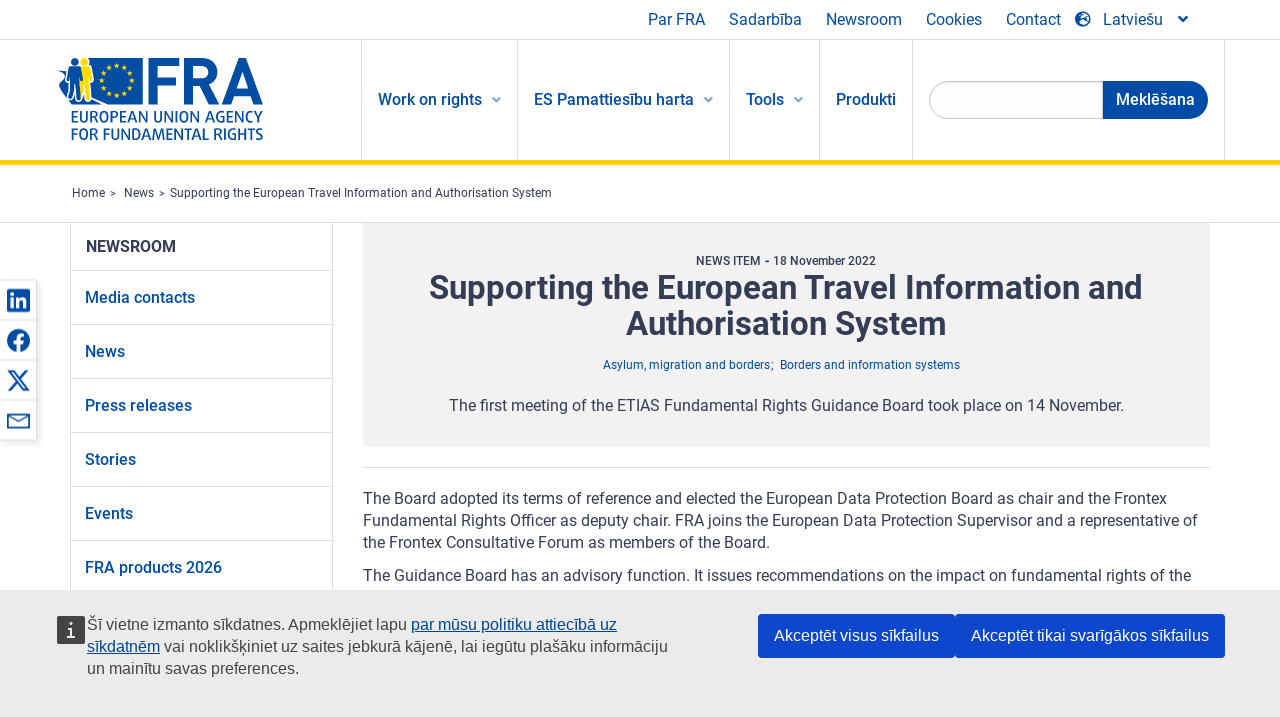

--- FILE ---
content_type: text/html; charset=UTF-8
request_url: https://fra.europa.eu/lv/news/2022/supporting-european-travel-information-and-authorisation-system
body_size: 21031
content:
<!DOCTYPE html>
<html lang="lv" dir="ltr" prefix="og: https://ogp.me/ns#" class="no-js">
  <head>
    <meta charset="utf-8" />
<noscript><style>form.antibot * :not(.antibot-message) { display: none !important; }</style>
</noscript><script>var _paq = _paq || [];(function(){var u=(("https:" == document.location.protocol) ? "https://fra.europa.eu/analytics/" : "http://fra.europa.eu/analytics/");_paq.push(["setSiteId", "1"]);_paq.push(["setTrackerUrl", u+"matomo.php"]);_paq.push(["setDoNotTrack", 1]);_paq.push(["disableCookies"]);if (!window.matomo_search_results_active) {_paq.push(["trackPageView"]);}_paq.push(["setIgnoreClasses", ["no-tracking","colorbox"]]);_paq.push(["enableLinkTracking"]);var d=document,g=d.createElement("script"),s=d.getElementsByTagName("script")[0];g.type="text/javascript";g.defer=true;g.async=true;g.src=u+"matomo.js";s.parentNode.insertBefore(g,s);})();</script>
<link rel="shortlink" href="https://fra.europa.eu/en/node/43803" />
<link rel="canonical" href="https://fra.europa.eu/en/news/2022/supporting-european-travel-information-and-authorisation-system" />
<meta property="og:site_name" content="European Union Agency for Fundamental Rights" />
<meta property="og:url" content="https://fra.europa.eu/en/news/2022/supporting-european-travel-information-and-authorisation-system" />
<meta property="og:title" content="Supporting the European Travel Information and Authorisation System" />
<meta property="og:updated_time" content="2022-11-18T11:42:39+01:00" />
<meta property="article:published_time" content="2022-11-18T11:41:42+01:00" />
<meta property="article:modified_time" content="2022-11-18T11:42:39+01:00" />
<meta name="twitter:card" content="summary_large_image" />
<meta name="twitter:title" content="Supporting the European Travel Information and Authorisation System" />
<meta name="Generator" content="Drupal 10 (https://www.drupal.org)" />
<meta name="MobileOptimized" content="width" />
<meta name="HandheldFriendly" content="true" />
<meta name="viewport" content="width=device-width, initial-scale=1.0" />
<meta http-equiv="ImageToolbar" content="false" />
<meta name="google-site-verification" content="s11PSZeL5c0yZxr5nTUaJ9gZ6dxMB0hGH1l_KZOFc40" />
<link rel="icon" href="/themes/custom/fra_foundation/favicon.ico" type="image/vnd.microsoft.icon" />
<link rel="alternate" hreflang="en" href="https://fra.europa.eu/en/news/2022/supporting-european-travel-information-and-authorisation-system" />

    <title>Supporting the European Travel Information and Authorisation System | European Union Agency for Fundamental Rights</title>
    <link rel="stylesheet" media="all" href="/sites/default/files/css/css_4iQMBAlRCNnP20VPPlKNeUV837ClVoy05-7siKmsowA.css?delta=0&amp;language=lv&amp;theme=fra_foundation&amp;include=[base64]" />
<link rel="stylesheet" media="all" href="/sites/default/files/css/css_NNk2j1KUr4nHl_x1usMsJMGSRAArkDYiGb5G7MLH9mY.css?delta=1&amp;language=lv&amp;theme=fra_foundation&amp;include=[base64]" />
<link rel="stylesheet" media="all" href="/themes/custom/fra_foundation/css/fra_foundation.css?t99467" />
<link rel="stylesheet" media="all" href="/sites/default/files/css/css_l4x_7z78SLR3e5Kw6fC_VKSVpYBc670kdf5kCLYESyc.css?delta=3&amp;language=lv&amp;theme=fra_foundation&amp;include=[base64]" />
<link rel="stylesheet" media="all" href="/sites/default/files/css/css_z3UOksH4yqdiEUcdv5k5FlG3O5JIZQorSmOJ2DdEygI.css?delta=4&amp;language=lv&amp;theme=fra_foundation&amp;include=[base64]" />

    
<script type="application/ld+json">
	{
	  "@context": "https://schema.org",
	  "@type": "WebSite",
	  "name": "European Union Agency for Fundamental Rights",
	  "alternateName": "FRA",
	  "url": "https://fra.europa.eu/"
	}
</script>
<script type="application/ld+json">
	{
	  "@context": "https://schema.org",
	  "@type": "Organization",
	  "name": "European Union Agency for Fundamental Rights",
	  "url": "https://fra.europa.eu/",
	  "logo": "https://fra.europa.eu/themes/custom/fra_foundation/logo.svg"
	}
</script>


  </head>
  <body class="lang-lv section-lv path-node node--type-fra-news-item page-node-type-fra-news-item">
  <a href="#main-content" class="show-on-focus skip-link">
    Skip to main content
  </a>
  
    <div class="dialog-off-canvas-main-canvas" data-off-canvas-main-canvas>
    	<script type="application/json">{"utility":"cck","url":"https:\/\/fra.europa.eu\/{lang}\/cookies","target":true}</script>

<div class="off-canvas-wrapper">
	<div class="inner-wrap off-canvas-wrapper-inner" id="inner-wrap" data-off-canvas-wrapper>
		<aside id="left-off-canvas-menu" class="off-canvas left-off-canvas-menu position-left" role="complementary" data-off-canvas>
			
		</aside>

		<aside id="right-off-canvas-menu" class="off-canvas right-off-canvas-menu position-right" role="complementary" data-off-canvas>
			
		</aside>

		<div class="off-canvas-content" data-off-canvas-content>
							<header class="row" role="banner" aria-label="Site header">
									<div class="large-12 columns">
						<div class='top-main-wrapper'>
							<div class="top-wrapper">
								<div class="header-menu-wrapper">
									<nav role="navigation" aria-labelledby="block-topmenu-menu" id="block-topmenu" class="hide-for-small block-topmenu">
            
  <h2 class="block-title visually-hidden" id="block-topmenu-menu">Top Menu</h2>
  

        
              <ul class="menu">
              <li>
        <a href="/lv/about-fra" class="Fra_top" target="_self" data-drupal-link-system-path="node/24">Par FRA</a>
              </li>
          <li>
        <a href="/lv/sadarbiba" data-drupal-link-system-path="node/18">Sadarbība</a>
              </li>
          <li>
        <a href="/lv/news-and-events" data-drupal-link-system-path="news-and-events">Newsroom</a>
              </li>
          <li>
        <a href="/lv/cookies" class="Fra_top" target="_self" data-drupal-link-system-path="node/36978">Cookies</a>
              </li>
          <li>
        <a href="/lv/contact?page_manager_page_variant_weight=0&amp;page_manager_page=contact&amp;page_manager_page_variant=contact-block_display-0&amp;overridden_route_name=contact.site_page&amp;base_route_name=contact.site_page" data-drupal-link-system-path="contact">Contact</a>
              </li>
        </ul>
  


  </nav>

								</div>
								<div class="top-group-wrapper">
									<div class="language-switcher-language-url block-languageswitcher block block-language block-language-blocklanguage-interface" id="block-languageswitcher" role="navigation">
  
    

  
          
<button class="button" data-toggle="LangModal"  aria-label="Change Language" aria-haspopup="dialog">
<div class="custom-lang-switcher">
      <h2 id="LangModalLabel" class="visually-hidden">Select Language</h2>
              <i  class="fas fa-globe-europe"></i>Latviešu<i class="fas fa-angle-down"></i>
    </div></button>
  <div class="full reveal" id="LangModal" data-reveal>
    <div class="modal-wrapper">
     <button id="closeLangModal" class="close-button" data-close aria-label="Close reveal" type="button">
        <span aria-hidden="true">&times;</span>
     </button>
    <h2> Select site language </h2>
     <ul>       <div class="lang-group-a">              <li hreflang="bg" data-drupal-link-system-path="node/43803" class="bg"><a href="/bg/news/2022/supporting-european-travel-information-and-authorisation-system" class="language-link" hreflang="bg" data-drupal-link-system-path="node/43803">Български</a>
                    </li>
                        <li hreflang="cs" data-drupal-link-system-path="node/43803" class="cs"><a href="/cs/news/2022/supporting-european-travel-information-and-authorisation-system" class="language-link" hreflang="cs" data-drupal-link-system-path="node/43803">Čeština</a>
                    </li>
                        <li hreflang="da" data-drupal-link-system-path="node/43803" class="da"><a href="/da/news/2022/supporting-european-travel-information-and-authorisation-system" class="language-link" hreflang="da" data-drupal-link-system-path="node/43803">Dansk</a>
                    </li>
                        <li hreflang="de" data-drupal-link-system-path="node/43803" class="de"><a href="/de/news/2022/supporting-european-travel-information-and-authorisation-system" class="language-link" hreflang="de" data-drupal-link-system-path="node/43803">Deutsch</a>
                    </li>
                        <li hreflang="el" data-drupal-link-system-path="node/43803" class="el"><a href="/el/news/2022/supporting-european-travel-information-and-authorisation-system" class="language-link" hreflang="el" data-drupal-link-system-path="node/43803">Ελληνικά</a>
                    </li>
                        <li hreflang="en" data-drupal-link-system-path="node/43803" class="en"><a href="/en/news/2022/supporting-european-travel-information-and-authorisation-system" class="language-link" hreflang="en" data-drupal-link-system-path="node/43803">English</a>
                    </li>
                        <li hreflang="es" data-drupal-link-system-path="node/43803" class="es"><a href="/es/news/2022/supporting-european-travel-information-and-authorisation-system" class="language-link" hreflang="es" data-drupal-link-system-path="node/43803">Español</a>
                    </li>
                        <li hreflang="et" data-drupal-link-system-path="node/43803" class="et"><a href="/et/news/2022/supporting-european-travel-information-and-authorisation-system" class="language-link" hreflang="et" data-drupal-link-system-path="node/43803">Eesti</a>
                    </li>
                        <li hreflang="fi" data-drupal-link-system-path="node/43803" class="fi"><a href="/fi/news/2022/supporting-european-travel-information-and-authorisation-system" class="language-link" hreflang="fi" data-drupal-link-system-path="node/43803">Suomi</a>
                    </li>
                        <li hreflang="fr" data-drupal-link-system-path="node/43803" class="fr"><a href="/fr/news/2022/supporting-european-travel-information-and-authorisation-system" class="language-link" hreflang="fr" data-drupal-link-system-path="node/43803">Français</a>
                    </li>
                        <li hreflang="ga" data-drupal-link-system-path="node/43803" class="ga"><a href="/ga/news/2022/supporting-european-travel-information-and-authorisation-system" class="language-link" hreflang="ga" data-drupal-link-system-path="node/43803">Gaeilge</a>
                    </li>
                        <li hreflang="hr" data-drupal-link-system-path="node/43803" class="hr"><a href="/hr/news/2022/supporting-european-travel-information-and-authorisation-system" class="language-link" hreflang="hr" data-drupal-link-system-path="node/43803">Hrvatski</a>
                    </li>
           </div>                   <div class="lang-group-b">        <li hreflang="hu" data-drupal-link-system-path="node/43803" class="hu"><a href="/hu/news/2022/supporting-european-travel-information-and-authorisation-system" class="language-link" hreflang="hu" data-drupal-link-system-path="node/43803">Magyar</a>
                    </li>
                        <li hreflang="it" data-drupal-link-system-path="node/43803" class="it"><a href="/it/news/2022/supporting-european-travel-information-and-authorisation-system" class="language-link" hreflang="it" data-drupal-link-system-path="node/43803">Italiano</a>
                    </li>
                        <li hreflang="lt" data-drupal-link-system-path="node/43803" class="lt"><a href="/lt/news/2022/supporting-european-travel-information-and-authorisation-system" class="language-link" hreflang="lt" data-drupal-link-system-path="node/43803">Lietuvių</a>
                    </li>
                        <li hreflang="lv" data-drupal-link-system-path="node/43803" class="lv is-active-lang is-active" aria-current="page"><a href="/lv/news/2022/supporting-european-travel-information-and-authorisation-system" class="language-link is-active" hreflang="lv" data-drupal-link-system-path="node/43803" aria-current="page">Latviešu</a>
          <i class="fas fa-check"></i>          </li>
                        <li hreflang="mt" data-drupal-link-system-path="node/43803" class="mt"><a href="/mt/news/2022/supporting-european-travel-information-and-authorisation-system" class="language-link" hreflang="mt" data-drupal-link-system-path="node/43803">Malti</a>
                    </li>
                        <li hreflang="nl" data-drupal-link-system-path="node/43803" class="nl"><a href="/nl/news/2022/supporting-european-travel-information-and-authorisation-system" class="language-link" hreflang="nl" data-drupal-link-system-path="node/43803">Nederlands</a>
                    </li>
                        <li hreflang="pl" data-drupal-link-system-path="node/43803" class="pl"><a href="/pl/news/2022/supporting-european-travel-information-and-authorisation-system" class="language-link" hreflang="pl" data-drupal-link-system-path="node/43803">Polski</a>
                    </li>
                        <li hreflang="pt" data-drupal-link-system-path="node/43803" class="pt"><a href="/pt/news/2022/supporting-european-travel-information-and-authorisation-system" class="language-link" hreflang="pt" data-drupal-link-system-path="node/43803">Português</a>
                    </li>
                        <li hreflang="ro" data-drupal-link-system-path="node/43803" class="ro"><a href="/ro/news/2022/supporting-european-travel-information-and-authorisation-system" class="language-link" hreflang="ro" data-drupal-link-system-path="node/43803">Română</a>
                    </li>
                        <li hreflang="sk" data-drupal-link-system-path="node/43803" class="sk"><a href="/sk/news/2022/supporting-european-travel-information-and-authorisation-system" class="language-link" hreflang="sk" data-drupal-link-system-path="node/43803">Slovenčina</a>
                    </li>
                        <li hreflang="sl" data-drupal-link-system-path="node/43803" class="sl"><a href="/sl/news/2022/supporting-european-travel-information-and-authorisation-system" class="language-link" hreflang="sl" data-drupal-link-system-path="node/43803">Slovenščina</a>
                    </li>
                        <li hreflang="sv" data-drupal-link-system-path="node/43803" class="sv"><a href="/sv/news/2022/supporting-european-travel-information-and-authorisation-system" class="language-link" hreflang="sv" data-drupal-link-system-path="node/43803">Svenska</a>
                    </li>
          </ul>  </div>
</div> <!-- modal-wrapper -->

    
    
</div>

								</div>
							</div>
						</div>
													<script type="application/json">
								{
								                "service": "share",
								                "version" : "2.0",
								                "popup": false,
								                "icon": true,
								                "display": "icons",
								                 "networks": [
													"linkedin",
								                    "facebook",
								                    "x",
								                    "email"
								                    ],
								                  "selection": false,
								                  "css": {
								                  "list": "PubShare"
								                  },
								                  "shortenurl": true
								                }
							</script>
												  <div>
    <nav role="navigation" aria-labelledby="block-topbar-menu-menu" id="block-topbar-menu" class="hide-for-xlarge block-cedefop-block-topbar-menu block-topbar-menu">
            
  <h2 class="block-title visually-hidden" id="block-topbar-menu-menu">Custom Topbar</h2>
  

  <div class="title-bar" data-responsive-toggle="menu" data-hide-for="hide-for-medium">
          <a href="/lv" rel="home" class="site-logo">
       <img id="top-bar-logo" src="/themes/custom/fra_foundation/logo.svg" alt="Home" />
      </a>
               <div class="top-bar-wrapper">
      <h2 class="AdvancedSearch advancedSearchTitle">Search the FRA website</h2>
          <ul class="right"><li class="has-form"><form class="views-exposed-form" data-drupal-selector="views-exposed-form-new-search-page-1" action="/lv/search" method="get" id="views-exposed-form-new-search-page-1" accept-charset="UTF-8">
  <div class="js-form-item form-item js-form-type-search-api-autocomplete form-item-search js-form-item-search">
      <label for="edit-search">Search</label>
        <input data-drupal-selector="edit-search" data-search-api-autocomplete-search="new_search" class="form-autocomplete form-text" data-autocomplete-path="/lv/search_api_autocomplete/new_search?display=page_1&amp;&amp;filter=search" type="text" id="edit-search" name="search" value="" size="30" maxlength="128" />

        </div>
<div data-drupal-selector="edit-actions" class="form-actions js-form-wrapper form-wrapper" id="edit-actions"><div class="search-wrapper">
    <i class="fas fa-search"></i>
    <input class="success button radius js-form-submit form-submit" data-drupal-selector="edit-submit-new-search" type="submit" id="edit-submit-new-search" value="Search" />
</div>


</div>


</form>
</ul></li>
    </div>
          <button class="menu-icon" type="button" data-toggle value="menu-icon">menu-icon</button>
  </div>

  <div class="top-bar" id="menu">
    <ul class="vertical menu" data-auto-height='true' >
                   <ul class="menu vertical" data-responsive-menu="drilldown" data-parent-link="true">
                                       
  <ul  class= "vertical submenu  menu drilldown  menu-level--0"  data-submenu>
                
                          <li class= "submenu__item">
              <a href="/lv/work-on-rights"  class="menu__link">Work on rights</a>
                                
  <ul  class= "vertical submenu  menu drilldown  menu-level--1"  data-submenu>
                
                          <li class= "submenu__item">
              <a href="/lv/themes/justice-victims-rights-and-judicial-cooperation"  class="menu__link">Tiesiskums, cietušo tiesības un tiesu iestāžu sadarbība</a>
                                
  <ul  class= "vertical submenu  menu drilldown  menu-level--2"  data-submenu>
                
                          <li class= "menu__item ">
              <a href="/lv/themes/victims-rights"  class="menu__link">Cietušo tiesības</a>
              </li>
                
                          <li class= "menu__item ">
              <a href="/lv/themes/defendants-rights"  class="menu__link">Apsūdzētā tiesības</a>
              </li>
                
                          <li class= "menu__item ">
              <a href="/lv/themes/civil-justice"  class="menu__link">Civiltiesības</a>
              </li>
                
                          <li class= "menu__item ">
              <a href="/lv/themes/judicial-cooperation-and-rule-law"  class="menu__link">Tiesu iestāžu sadarbība un tiesiskums</a>
              </li>
                
                          <li class= "menu__item ">
              <a href="/lv/themes/security"  class="menu__link">Drošība</a>
              </li>
                
                          <li class= "menu__item ">
              <a href="/lv/themes/business-and-human-rights"  class="menu__link">Uzņēmējdarbība un cilvēktiesības</a>
              </li>
      </ul>
              </li>
                
                          <li class= "submenu__item">
              <a href="/lv/themes/equality-non-discrimination-and-racism"  class="menu__link">Līdztiesība, nediskriminācija un rasisms</a>
                                
  <ul  class= "vertical submenu  menu drilldown  menu-level--2"  data-submenu>
                
                          <li class= "menu__item ">
              <a href="/lv/themes/children-youth-and-older-people"  class="menu__link">Bērni, jaunieši un gados vecāki cilvēki</a>
              </li>
                
                          <li class= "menu__item ">
              <a href="/lv/themes/people-disabilities"  class="menu__link">Cilvēki ar invaliditāti</a>
              </li>
                
                          <li class= "menu__item ">
              <a href="/lv/themes/hate-crime"  class="menu__link">Naida noziegumi</a>
              </li>
                
                          <li class= "menu__item ">
              <a href="/lv/themes/racial-and-ethnic-origin"  class="menu__link">Rases un etniskā piederība</a>
              </li>
                
                          <li class= "menu__item ">
              <a href="/lv/themes/religion-and-belief"  class="menu__link">Reliģija un pārliecība</a>
              </li>
                
                          <li class= "menu__item ">
              <a href="/lv/themes/roma"  class="menu__link">Romi</a>
              </li>
                
                          <li class= "menu__item ">
              <a href="/lv/themes/sex-sexual-orientation-and-gender"  class="menu__link">Dzimums, seksuālā orientācija un dzimte</a>
              </li>
      </ul>
              </li>
                
                          <li class= "submenu__item">
              <a href="/lv/themes/asylum-migration-and-borders"  class="menu__link">Patvērums, migrācija un robežas</a>
                                
  <ul  class= "vertical submenu  menu drilldown  menu-level--2"  data-submenu>
                
                          <li class= "menu__item ">
              <a href="/lv/themes/access-asylum"  class="menu__link">Patvēruma pieejamība</a>
              </li>
                
                          <li class= "menu__item ">
              <a href="/lv/themes/borders-and-information-systems-0"  class="menu__link">Robežu un informācijas sistēmas</a>
              </li>
                
                          <li class= "menu__item ">
              <a href="/lv/themes/child-protection"  class="menu__link">Bērnu aizsardzība</a>
              </li>
                
                          <li class= "menu__item ">
              <a href="/lv/themes/irregular-migration-return-and-immigration-detention"  class="menu__link">Neatbilstīga migrācija, atgriešanās un imigrantu aizturēšana</a>
              </li>
                
                          <li class= "menu__item ">
              <a href="/lv/themes/legal-migration-and-integration"  class="menu__link">Likumīga migrācija un integrācija</a>
              </li>
                
                          <li class= "menu__item ">
              <a href="/lv/themes/trafficking-and-labour-exploitation"  class="menu__link">Cilvēku tirdzniecība un darbaspēka ekspluatācija</a>
              </li>
      </ul>
              </li>
                
                          <li class= "submenu__item">
              <a href="/lv/themes/data-protection-privacy-and-new-technologies"  class="menu__link">Datu aizsardzība, privātums un jaunās tehnoloģijas</a>
                                
  <ul  class= "vertical submenu  menu drilldown  menu-level--2"  data-submenu>
                
                          <li class= "menu__item ">
              <a href="/lv/themes/artificial-intelligence-and-big-data"  class="menu__link">Mākslīgais intelekts un lielie dati</a>
              </li>
                
                          <li class= "menu__item ">
              <a href="/lv/themes/borders-and-information-systems"  class="menu__link">Robežu un informācijas sistēmas</a>
              </li>
                
                          <li class= "menu__item ">
              <a href="/lv/themes/data-protection"  class="menu__link">Datu aizsardzība</a>
              </li>
                
                          <li class= "menu__item ">
              <a href="/lv/themes/unlawful-profiling"  class="menu__link">Pretlikumīga profilēšana</a>
              </li>
      </ul>
              </li>
                
                          <li class= "submenu__item">
              <a href="/lv/themes/support-human-rights-systems-and-defenders"  class="menu__link">Atbalsts cilvēktiesību sistēmām un aizstāvjiem</a>
                                
  <ul  class= "vertical submenu  menu drilldown  menu-level--2"  data-submenu>
                
                          <li class= "menu__item ">
              <a href="/lv/themes/eu-charter-fundamental-rights"  class="menu__link">ES Pamattiesību harta</a>
              </li>
                
                          <li class= "menu__item ">
              <a href="/lv/themes/inter-governmental-human-rights-systems"  class="menu__link">Starpvaldību cilvēktiesību sistēmas</a>
              </li>
                
                          <li class= "menu__item ">
              <a href="/lv/themes/national-human-rights-systems-and-bodies"  class="menu__link">Valsts cilvēktiesību sistēmas un struktūras</a>
              </li>
                
                          <li class= "menu__item ">
              <a href="/lv/themes/civil-society"  class="menu__link">Pilsoniskā sabiedrība</a>
              </li>
      </ul>
              </li>
                
                          <li class= "submenu__item">
              <a href="/lv/themes/environmental-and-social-sustainability"  class="menu__link">Environmental and social sustainability</a>
                                
  <ul  class= "vertical submenu  menu drilldown  menu-level--2"  data-submenu>
                
                          <li class= "menu__item ">
              <a href="/lv/themes/climate-change-and-environmental-protection"  class="menu__link">Climate change and environmental protection</a>
              </li>
                
                          <li class= "menu__item ">
              <a href="/lv/themes/just-and-green-transition"  class="menu__link">Just and green transition</a>
              </li>
                
                          <li class= "menu__item ">
              <a href="/lv/themes/business-and-human-rights-0"  class="menu__link">Business and human rights</a>
              </li>
                
                          <li class= "menu__item ">
              <a href="/lv/themes/human-rights-due-diligence"  class="menu__link">Human rights due diligence</a>
              </li>
                
                          <li class= "menu__item ">
              <a href="/lv/themes/consumer-protection"  class="menu__link">Consumer protection</a>
              </li>
      </ul>
              </li>
      </ul>
              </li>
                
                          <li class= "submenu__item">
              <a href="/lv/eu-charter"  class="menu__link">ES Pamattiesību harta</a>
                                
  <ul  class= "vertical submenu  menu drilldown  menu-level--1"  data-submenu>
                
                          <li class= "menu__item ">
              <a href="/lv/about-fundamental-rights"  class="menu__link">Kas ir pamattiesības?</a>
              </li>
                
                          <li class= "menu__item ">
              <a href="/lv/about-fundamental-rights"  class="menu__link">What is the EU Charter of Fundamental Rights?</a>
              </li>
                
                          <li class= "menu__item ">
              <a href="/lv/eu-charter/article/0-preambula"  class="menu__link">Preambula</a>
              </li>
                
                          <li class= "submenu__item">
              <a href="/lv/eu-charter/title/title-i-dignity"  class="menu__link">I Sadaļa: Cieņa</a>
                                
  <ul  class= "vertical submenu  menu drilldown  menu-level--2"  data-submenu>
                
                          <li class= "menu__item ">
              <a href="/lv/eu-charter/article/1-cilveka-ciena"  class="menu__link">1 - Cilvēka cieņa</a>
              </li>
                
                          <li class= "menu__item ">
              <a href="/lv/eu-charter/article/2-tiesibas-uz-dzivibu"  class="menu__link">2 - Tiesības uz dzīvību</a>
              </li>
                
                          <li class= "menu__item ">
              <a href="/lv/eu-charter/article/3-tiesibas-uz-personas-neaizskaramibu"  class="menu__link">3 - Tiesības uz personas neaizskaramību</a>
              </li>
                
                          <li class= "menu__item ">
              <a href="/lv/eu-charter/article/4-spidzinasanas-un-necilvecigas-vai-pazemojosas-izturesanas-vai-sodu-aizliegums"  class="menu__link">4 - Spīdzināšanas un necilvēcīgas vai pazemojošas izturēšanās vai sodu aizliegums</a>
              </li>
                
                          <li class= "menu__item ">
              <a href="/lv/eu-charter/article/5-verdzibas-un-piespiedu-darba-aizliegums"  class="menu__link">5 - Verdzības un piespiedu darba aizliegums</a>
              </li>
      </ul>
              </li>
                
                          <li class= "submenu__item">
              <a href="/lv/eu-charter/title/title-ii-freedoms"  class="menu__link">II Sadaļa: Brīvības</a>
                                
  <ul  class= "vertical submenu  menu drilldown  menu-level--2"  data-submenu>
                
                          <li class= "menu__item ">
              <a href="/lv/eu-charter/article/6-tiesibas-uz-brivibu-un-drosibu"  class="menu__link">6 - Tiesības uz brīvību un drošību</a>
              </li>
                
                          <li class= "menu__item ">
              <a href="/lv/eu-charter/article/7-privatas-un-gimenes-dzives-neaizskaramiba"  class="menu__link">7 - Privātās un ģimenes dzīves neaizskaramība</a>
              </li>
                
                          <li class= "menu__item ">
              <a href="/lv/eu-charter/article/8-personas-datu-aizsardziba"  class="menu__link">8 - Personas datu aizsardzība</a>
              </li>
                
                          <li class= "menu__item ">
              <a href="/lv/eu-charter/article/9-tiesibas-staties-lauliba-un-tiesibas-izveidot-gimeni"  class="menu__link">9 - Tiesības stāties laulībā un tiesības izveidot ģimeni</a>
              </li>
                
                          <li class= "menu__item ">
              <a href="/lv/eu-charter/article/10-domu-parliecibas-un-ticibas-briviba"  class="menu__link">10 - Domu, pārliecības un ticības brīvība</a>
              </li>
                
                          <li class= "menu__item ">
              <a href="/lv/eu-charter/article/11-varda-un-informacijas-briviba"  class="menu__link">11 - Vārda un informācijas brīvība</a>
              </li>
                
                          <li class= "menu__item ">
              <a href="/lv/eu-charter/article/12-pulcesanas-un-biedrosanas-briviba"  class="menu__link">12 - Pulcēšanās un biedrošanās brīvība</a>
              </li>
                
                          <li class= "menu__item ">
              <a href="/lv/eu-charter/article/13-humanitaro-un-eksakto-zinatnu-briviba"  class="menu__link">13 - Humanitāro un eksakto zinātņu brīvība</a>
              </li>
                
                          <li class= "menu__item ">
              <a href="/lv/eu-charter/article/14-tiesibas-uz-izglitibu"  class="menu__link">14 - Tiesības uz izglītību</a>
              </li>
                
                          <li class= "menu__item ">
              <a href="/lv/eu-charter/article/15-briviba-izveleties-profesiju-un-tiesibas-stradat"  class="menu__link">15 - Brīvība izvēlēties profesiju un tiesības strādāt</a>
              </li>
                
                          <li class= "menu__item ">
              <a href="/lv/eu-charter/article/16-darijumdarbibas-briviba"  class="menu__link">16 - Darījumdarbības brīvība</a>
              </li>
                
                          <li class= "menu__item ">
              <a href="/lv/eu-charter/article/17-tiesibas-uz-ipasumu"  class="menu__link">17 - Tiesības uz īpašumu</a>
              </li>
                
                          <li class= "menu__item ">
              <a href="/lv/eu-charter/article/18-patveruma-tiesibas"  class="menu__link">18 - Patvēruma tiesības</a>
              </li>
                
                          <li class= "menu__item ">
              <a href="/lv/eu-charter/article/19-aizsardziba-parvietosanas-izraidisanas-vai-izdosanas-gadijuma"  class="menu__link">19 - Aizsardzība pārvietošanas, izraidīšanas vai izdošanas gadījumā</a>
              </li>
      </ul>
              </li>
                
                          <li class= "submenu__item">
              <a href="/lv/eu-charter/title/title-iii-equality"  class="menu__link">III Sadaļa: Vienlīdzība</a>
                                
  <ul  class= "vertical submenu  menu drilldown  menu-level--2"  data-submenu>
                
                          <li class= "menu__item ">
              <a href="/lv/eu-charter/article/20-vienlidziba-likuma-prieksa"  class="menu__link">20 - Vienlīdzība likuma priekšā</a>
              </li>
                
                          <li class= "menu__item ">
              <a href="/lv/eu-charter/article/21-diskriminacijas-aizliegums"  class="menu__link">21 - Diskriminācijas aizliegums</a>
              </li>
                
                          <li class= "menu__item ">
              <a href="/lv/eu-charter/article/22-kulturu-religiju-un-valodu-daudzveidiba"  class="menu__link">22 - Kultūru, reliģiju un valodu daudzveidība</a>
              </li>
                
                          <li class= "menu__item ">
              <a href="/lv/eu-charter/article/23-viriesu-un-sieviesu-lidztiesiba"  class="menu__link">23 - Vīriešu un sieviešu līdztiesība</a>
              </li>
                
                          <li class= "menu__item ">
              <a href="/lv/eu-charter/article/24-bernu-tiesibas"  class="menu__link">24 - Bērnu tiesības</a>
              </li>
                
                          <li class= "menu__item ">
              <a href="/lv/eu-charter/article/25-vecaka-gadagajuma-cilveku-tiesibas"  class="menu__link">25 - Vecāka gadagājuma cilvēku tiesības</a>
              </li>
                
                          <li class= "menu__item ">
              <a href="/lv/eu-charter/article/26-invalidu-integracija"  class="menu__link">26 - Invalīdu integrācija</a>
              </li>
      </ul>
              </li>
                
                          <li class= "submenu__item">
              <a href="/lv/eu-charter/title/title-iv-solidarity"  class="menu__link">IV Sadaļa: Solidaritāte</a>
                                
  <ul  class= "vertical submenu  menu drilldown  menu-level--2"  data-submenu>
                
                          <li class= "menu__item ">
              <a href="/lv/eu-charter/article/27-darba-nemeju-tiesibas-uz-informaciju-un-konsultacijam-uznemuma"  class="menu__link">27 - Darba ņēmēju tiesības uz informāciju un konsultācijām uzņēmumā</a>
              </li>
                
                          <li class= "menu__item ">
              <a href="/lv/eu-charter/article/28-tiesibas-uz-kolektivam-sarunam-un-ricibu"  class="menu__link">28 - Tiesības uz kolektīvām sarunām un rīcību</a>
              </li>
                
                          <li class= "menu__item ">
              <a href="/lv/eu-charter/article/29-tiesibas-izmantot-darba-iekartosanas-pakalpojumus"  class="menu__link">29 - Tiesības izmantot darbā iekārtošanas pakalpojumus</a>
              </li>
                
                          <li class= "menu__item ">
              <a href="/lv/eu-charter/article/30-aizstaviba-nepamatotas-atlaisanas-gadijuma"  class="menu__link">30 - Aizstāvība nepamatotas atlaišanas gadījumā</a>
              </li>
                
                          <li class= "menu__item ">
              <a href="/lv/eu-charter/article/31-godigi-un-taisnigi-darba-apstakli"  class="menu__link">31 - Godīgi un taisnīgi darba apstākļi</a>
              </li>
                
                          <li class= "menu__item ">
              <a href="/lv/eu-charter/article/32-bernu-darba-aizliegsana-un-stradajosu-jauniesu-aizsardziba"  class="menu__link">32 - Bērnu darba aizliegšana un strādājošu jauniešu aizsardzība</a>
              </li>
                
                          <li class= "menu__item ">
              <a href="/lv/eu-charter/article/33-gimenes-dzive-un-darbs"  class="menu__link">33 - Ģimenes dzīve un darbs</a>
              </li>
                
                          <li class= "menu__item ">
              <a href="/lv/eu-charter/article/34-socialais-nodrosinajums-un-sociala-palidziba"  class="menu__link">34 - Sociālais nodrošinājums un sociālā palīdzība</a>
              </li>
                
                          <li class= "menu__item ">
              <a href="/lv/eu-charter/article/35-veselibas-aizsardziba"  class="menu__link">35 - Veselības aizsardzība</a>
              </li>
                
                          <li class= "menu__item ">
              <a href="/lv/eu-charter/article/36-pieeja-pakalpojumiem-ar-vispareju-tautsaimniecisku-nozimi"  class="menu__link">36 - Pieeja pakalpojumiem ar vispārēju tautsaimniecisku nozīmi</a>
              </li>
                
                          <li class= "menu__item ">
              <a href="/lv/eu-charter/article/37-vides-aizsardziba"  class="menu__link">37 - Vides aizsardzība</a>
              </li>
                
                          <li class= "menu__item ">
              <a href="/lv/eu-charter/article/38-pateretaju-tiesibu-aizsardziba"  class="menu__link">38 - Patērētāju tiesību aizsardzība</a>
              </li>
      </ul>
              </li>
                
                          <li class= "submenu__item">
              <a href="/lv/eu-charter/title/title-v-citizens-rights"  class="menu__link">V Sadaļa: Pilsoņu tiesības</a>
                                
  <ul  class= "vertical submenu  menu drilldown  menu-level--2"  data-submenu>
                
                          <li class= "menu__item ">
              <a href="/lv/eu-charter/article/39-tiesibas-balsot-un-tiesibas-kandidet-eiropas-parlamenta-velesanas"  class="menu__link">39 - Tiesības balsot un tiesības kandidēt Eiropas Parlamenta vēlēšanās</a>
              </li>
                
                          <li class= "menu__item ">
              <a href="/lv/eu-charter/article/40-tiesibas-balsot-un-tiesibas-kandidet-pasvaldibu-velesanas"  class="menu__link">40 - Tiesības balsot un tiesības kandidēt pašvaldību vēlēšanās</a>
              </li>
                
                          <li class= "menu__item ">
              <a href="/lv/eu-charter/article/41-tiesibas-uz-labu-parvaldibu"  class="menu__link">41 - Tiesības uz labu pārvaldību</a>
              </li>
                
                          <li class= "menu__item ">
              <a href="/lv/eu-charter/article/42-tiesibas-pieklut-dokumentiem"  class="menu__link">42 - Tiesības piekļūt dokumentiem</a>
              </li>
                
                          <li class= "menu__item ">
              <a href="/lv/eu-charter/article/43-eiropas-ombuds"  class="menu__link">43 - Eiropas ombuds</a>
              </li>
                
                          <li class= "menu__item ">
              <a href="/lv/eu-charter/article/44-tiesibas-iesniegt-lugumrakstu"  class="menu__link">44 - Tiesības iesniegt lūgumrakstu</a>
              </li>
                
                          <li class= "menu__item ">
              <a href="/lv/eu-charter/article/45-parvietosanas-un-uzturesanas-briviba"  class="menu__link">45 - Pārvietošanās un uzturēšanās brīvība</a>
              </li>
                
                          <li class= "menu__item ">
              <a href="/lv/eu-charter/article/46-diplomatiska-un-konsulara-aizsardziba"  class="menu__link">46 - Diplomātiskā un konsulārā aizsardzība</a>
              </li>
      </ul>
              </li>
                
                          <li class= "submenu__item">
              <a href="/lv/eu-charter/title/title-vi-justice"  class="menu__link">VI Sadaļa: Tiesiskums</a>
                                
  <ul  class= "vertical submenu  menu drilldown  menu-level--2"  data-submenu>
                
                          <li class= "menu__item ">
              <a href="/lv/eu-charter/article/47-tiesibas-uz-efektivu-tiesibu-aizsardzibu-un-taisnigu-tiesu"  class="menu__link">47 - Tiesības uz efektīvu tiesību aizsardzību un taisnīgu tiesu</a>
              </li>
                
                          <li class= "menu__item ">
              <a href="/lv/eu-charter/article/48-nevainiguma-prezumpcija-un-tiesibas-uz-aizstavibu"  class="menu__link">48 - Nevainīguma prezumpcija un tiesības uz aizstāvību</a>
              </li>
                
                          <li class= "menu__item ">
              <a href="/lv/eu-charter/article/49-noziedzigu-nodarijumu-un-sodu-likumibas-un-sameriguma-principi"  class="menu__link">49 - Noziedzīgu nodarījumu un sodu likumības un samērīguma principi</a>
              </li>
                
                          <li class= "menu__item ">
              <a href="/lv/eu-charter/article/50-tiesibas-netikt-divreiz-tiesatam-vai-soditam-kriminallieta-par-pasu-noziedzigo"  class="menu__link">50 - Tiesības netikt divreiz tiesātam vai sodītam krimināllietā par to pašu noziedzīgo nodarījumu</a>
              </li>
      </ul>
              </li>
                
                          <li class= "submenu__item">
              <a href="/lv/eu-charter/title/title-vii-general-provisions"  class="menu__link">VII Sadaļa: Vispārīgi noteikumi</a>
                                
  <ul  class= "vertical submenu  menu drilldown  menu-level--2"  data-submenu>
                
                          <li class= "menu__item ">
              <a href="/lv/eu-charter/article/51-piemerosanas-joma"  class="menu__link">51 - Piemērošanas joma</a>
              </li>
                
                          <li class= "menu__item ">
              <a href="/lv/eu-charter/article/52-tiesibu-un-principu-piemerosana-un-interpretesana"  class="menu__link">52 - Tiesību un principu piemērošana un interpretēšana</a>
              </li>
                
                          <li class= "menu__item ">
              <a href="/lv/eu-charter/article/53-aizsardzibas-limenis"  class="menu__link">53 - Aizsardzības līmenis</a>
              </li>
                
                          <li class= "menu__item ">
              <a href="/lv/eu-charter/article/54-tiesibu-launpratigas-izmantosanas-aizliegums"  class="menu__link">54 - Tiesību ļaunprātīgas izmantošanas aizliegums</a>
              </li>
      </ul>
              </li>
      </ul>
              </li>
                
                          <li class= "submenu__item">
              <a href="/lv/tools"  class="menu__link">Tools</a>
                                
  <ul  class= "vertical submenu  menu drilldown  menu-level--1"  data-submenu>
                
                          <li class= "menu__item ">
              <a href="https://fra.europa.eu/en/databases/efris/"  class="menu__link">EU Fundamental Rights Information System - EFRIS</a>
              </li>
                
                          <li class= "menu__item ">
              <a href="https://fra.europa.eu/en/databases/criminal-detention"  class="menu__link">Criminal detention database</a>
              </li>
                
                          <li class= "menu__item ">
              <a href="https://fra.europa.eu/en/databases/anti-muslim-hatred/"  class="menu__link">Anti-Muslim hatred database</a>
              </li>
                
                          <li class= "menu__item ">
              <a href="https://fra.europa.eu/en/databases/human-rights-structures/home"  class="menu__link">National human rights structures navigator</a>
              </li>
                
                          <li class= "menu__item ">
              <a href="/lv/case-law-database"  class="menu__link">Case-law database</a>
              </li>
                
                          <li class= "menu__item ">
              <a href="/lv/charterpedia"  class="menu__link">Charterpedia</a>
              </li>
                
                          <li class= "menu__item ">
              <a href="https://e-learning.fra.europa.eu/"  class="menu__link">FRA e-learning platform</a>
              </li>
                
                          <li class= "menu__item ">
              <a href="/lv/publications-and-resources/data-and-maps"  class="menu__link">Data visualisation</a>
              </li>
                
                          <li class= "menu__item ">
              <a href="/lv/promising-practices-list"  class="menu__link">Equality data collection: promising practices</a>
              </li>
                
                          <li class= "menu__item ">
              <a href="/lv/theme/hate-crime/compendium-practices"  class="menu__link">Fighting hate crime: promising practices</a>
              </li>
      </ul>
              </li>
                
                          <li class= "menu__item ">
              <a href="/lv/products/search?sort_by=published_at"  class="menu__link">Produkti</a>
              </li>
      </ul>
                                <li class="menu__item" role="treeitem">
       <a href="/about-fra" class="menu__link">About FRA</a>
                              
  <ul  class= "vertical submenu  menu drilldown  menu-level--0"  data-submenu>
                
                          <li class= "submenu__item">
              <a href="/lv/about-fra/who-we-are"  class="menu__link">Who we are</a>
                                
  <ul  class= "vertical submenu  menu drilldown  menu-level--1"  data-submenu>
                
                          <li class= "menu__item ">
              <a href="/lv/about-fra/structure"  class="menu__link">Structure of FRA</a>
              </li>
                
                          <li class= "submenu__item">
              <a href="/lv/about-fra/structure/management-board"  class="menu__link">Management Board</a>
                                
  <ul  class= "vertical submenu  menu drilldown  menu-level--2"  data-submenu>
                
                          <li class= "menu__item ">
              <a href="/lv/about-fra/structure/management-board/members"  class="menu__link">Management Board members</a>
              </li>
                
                          <li class= "menu__item ">
              <a href="/lv/management-board-meeting-documents"  class="menu__link"> Management Board meeting documents</a>
              </li>
      </ul>
              </li>
                
                          <li class= "menu__item ">
              <a href="/lv/about-fra/structure/executive-board"  class="menu__link">Executive Board</a>
              </li>
                
                          <li class= "submenu__item">
              <a href="/lv/content/scientific-committee"  class="menu__link">Scientific Committee</a>
                                
  <ul  class= "vertical submenu  menu drilldown  menu-level--2"  data-submenu>
                
                          <li class= "menu__item ">
              <a href="/lv/about-fra/structure/scientific-committee/members"  class="menu__link">Scientific Committee members</a>
              </li>
      </ul>
              </li>
                
                          <li class= "menu__item ">
              <a href="/lv/about-fra/structure/director"  class="menu__link">Director</a>
              </li>
                
                          <li class= "menu__item ">
              <a href="/lv/about-fra/structure/management-team"  class="menu__link">Management team</a>
              </li>
      </ul>
              </li>
                
                          <li class= "submenu__item">
              <a href="/lv/about-fra/what-we-do"  class="menu__link">What we do</a>
                                
  <ul  class= "vertical submenu  menu drilldown  menu-level--1"  data-submenu>
                
                          <li class= "menu__item ">
              <a href="/lv/about-fra/Research-and-data"  class="menu__link">Research and data</a>
              </li>
                
                          <li class= "menu__item ">
              <a href="/lv/content/capacity-building"  class="menu__link">Capacity-building</a>
              </li>
                
                          <li class= "menu__item ">
              <a href="/lv/content/advising"  class="menu__link">Advising</a>
              </li>
                
                          <li class= "menu__item ">
              <a href="/lv/about-fra/Convening-people"  class="menu__link">Convening people</a>
              </li>
                
                          <li class= "submenu__item">
              <a href="/lv/about-fra/what-we-do/fra-for-children"  class="menu__link">FRA for children</a>
                                
  <ul  class= "vertical submenu  menu drilldown  menu-level--2"  data-submenu>
                
                          <li class= "menu__item ">
              <a href="/lv/content/what-are-my-rights"  class="menu__link">What are my rights?</a>
              </li>
                
                          <li class= "menu__item ">
              <a href="/lv/content/where-do-my-rights-come"  class="menu__link">Where do my rights come from?</a>
              </li>
      </ul>
              </li>
                
                          <li class= "submenu__item">
              <a href="/lv/about-fra/what-we-do/areas-of-work"  class="menu__link">Areas of work</a>
                                
  <ul  class= "vertical submenu  menu drilldown  menu-level--2"  data-submenu>
                
                          <li class= "menu__item ">
              <a href="/lv/about-fra/what-we-do/areas-of-work/multi-annual-frameworks-2007-2022"  class="menu__link">Multi-annual Framework 2007-2022</a>
              </li>
      </ul>
              </li>
                
                          <li class= "submenu__item">
              <a href="/lv/about-fra/what-we-do/annual-work-programme"  class="menu__link">Work Programme</a>
                                
  <ul  class= "vertical submenu  menu drilldown  menu-level--2"  data-submenu>
                
                          <li class= "menu__item ">
              <a href="/lv/content/archive-annual-work-programmes"  class="menu__link">Archive</a>
              </li>
      </ul>
              </li>
                
                          <li class= "submenu__item">
              <a href="/lv/about-fra/what-we-do/annual-activity-programme"  class="menu__link">Annual Activity report</a>
                                
  <ul  class= "vertical submenu  menu drilldown  menu-level--2"  data-submenu>
                
                          <li class= "menu__item ">
              <a href="/lv/about-fra/what-we-do/annual-activity-report/archive"  class="menu__link">Archive</a>
              </li>
      </ul>
              </li>
                
                          <li class= "menu__item ">
              <a href="/lv/research/projects"  class="menu__link">Projects</a>
              </li>
      </ul>
              </li>
                
                          <li class= "submenu__item">
              <a href="/lv/about-fra/recruitment"  class="menu__link">Working at FRA</a>
                                
  <ul  class= "vertical submenu  menu drilldown  menu-level--1"  data-submenu>
                
                          <li class= "submenu__item">
              <a href="/lv/about-fra/recruitment/vacancies"  class="menu__link">Vacancies and selections</a>
                                
  <ul  class= "vertical submenu  menu drilldown  menu-level--2"  data-submenu>
                
                          <li class= "menu__item ">
              <a href="/lv/about-fra/recruitment/previous-vacancies"  class="menu__link">Previous vacancies</a>
              </li>
      </ul>
              </li>
                
                          <li class= "menu__item ">
              <a href="/lv/content/what-we-offer"  class="menu__link">What we offer</a>
              </li>
                
                          <li class= "menu__item ">
              <a href="/lv/content/work-life-balance"  class="menu__link">Work-life balance</a>
              </li>
                
                          <li class= "menu__item ">
              <a href="/lv/about-fra/recruitment/application-instructions"  class="menu__link">Application instructions</a>
              </li>
                
                          <li class= "menu__item ">
              <a href="/lv/content/seconded-national-experts"  class="menu__link">Seconded National Experts</a>
              </li>
                
                          <li class= "menu__item ">
              <a href="/lv/about-fra/recruitment/traineeship"  class="menu__link">Traineeship</a>
              </li>
                
                          <li class= "menu__item ">
              <a href="/lv/about-fra/recruitment/study-visits"  class="menu__link">Study visits at FRA</a>
              </li>
      </ul>
              </li>
                
                          <li class= "submenu__item">
              <a href="/lv/about-fra/procurement"  class="menu__link">Procurement</a>
                                
  <ul  class= "vertical submenu  menu drilldown  menu-level--1"  data-submenu>
                
                          <li class= "menu__item ">
              <a href="/lv/about-fra/procurement/ongoing-procedures"  class="menu__link">Ongoing procedures</a>
              </li>
                
                          <li class= "menu__item ">
              <a href="/lv/about-fra/procurement/closed-procedures"  class="menu__link">Closed procedures</a>
              </li>
                
                          <li class= "menu__item ">
              <a href="/lv/about-fra/procurement/contracts-awarded"  class="menu__link">Contracts awarded</a>
              </li>
      </ul>
              </li>
                
                          <li class= "submenu__item">
              <a href="/lv/content/finance-and-budget"  class="menu__link">Finance and budget</a>
                                
  <ul  class= "vertical submenu  menu drilldown  menu-level--1"  data-submenu>
                
                          <li class= "menu__item ">
              <a href="/lv/about-fra/finance-and-budget/financial-rules"  class="menu__link">Financial Rules</a>
              </li>
                
                          <li class= "menu__item ">
              <a href="/lv/about-fra/finance-and-budget/financial-documents"  class="menu__link">Financial documents</a>
              </li>
      </ul>
              </li>
                
                          <li class= "submenu__item">
              <a href="/lv/about-fra/register-of-documents"  class="menu__link">Piekļuve dokumentiem</a>
                                
  <ul  class= "vertical submenu  menu drilldown  menu-level--1"  data-submenu>
                
                          <li class= "menu__item ">
              <a href="/lv/about-fra/piekluve-dokumentiem"  class="menu__link">Access to documents</a>
              </li>
                
                          <li class= "menu__item ">
              <a href="/lv/about-fra/pieteikums-piekluvei-dokumentiem"  class="menu__link">Pieteikums piekļuvei dokumentiem</a>
              </li>
      </ul>
              </li>
                
                          <li class= "submenu__item">
              <a href="/lv/about-fra/data-protection"  class="menu__link">Data protection within FRA</a>
                                
  <ul  class= "vertical submenu  menu drilldown  menu-level--1"  data-submenu>
                
                          <li class= "menu__item ">
              <a href="/lv/about-fra/data-protection/records-registry"  class="menu__link">Records registry</a>
              </li>
      </ul>
              </li>
      </ul>
                                     <li class="menu__item" role="treeitem">
        <a href="/cooperation" class="menu__link">Cooperation</a>
                          
  <ul  class= "vertical submenu  menu drilldown  menu-level--0"  data-submenu>
                
                          <li class= "submenu__item">
              <a href="/lv/sadarbiba/es-iestades-un-citas-strukturas"  class="menu__link">ES iestādes un citas struktūras</a>
                                
  <ul  class= "vertical submenu  menu drilldown  menu-level--1"  data-submenu>
                
                          <li class= "menu__item ">
              <a href="/lv/content/european-parliament"  class="menu__link">European Parliament</a>
              </li>
                
                          <li class= "menu__item ">
              <a href="/lv/content/council-european-union"  class="menu__link">Council of the European Union</a>
              </li>
                
                          <li class= "menu__item ">
              <a href="/lv/content/european-commission"  class="menu__link">European Commission</a>
              </li>
                
                          <li class= "submenu__item">
              <a href="/lv/cooperation/eu-partners/eu-agencies"  class="menu__link">EU agencies</a>
                                
  <ul  class= "vertical submenu  menu drilldown  menu-level--2"  data-submenu>
                
                          <li class= "menu__item ">
              <a href="/lv/cooperation/eu-partners/eu-agencies/jhaan-network"  class="menu__link">Justice and Home Affairs Agencies Network</a>
              </li>
      </ul>
              </li>
                
                          <li class= "menu__item ">
              <a href="/lv/cooperation/eu-partners/committee-of-the-regions"  class="menu__link">European Committee of the Regions</a>
              </li>
                
                          <li class= "menu__item ">
              <a href="/lv/content/european-economic-and-social-committee"  class="menu__link">European Economic and Social Committee</a>
              </li>
                
                          <li class= "menu__item ">
              <a href="/lv/content/european-ombudsman"  class="menu__link">European Ombudsman</a>
              </li>
                
                          <li class= "submenu__item">
              <a href="/lv/content/es-struktura-ano-konvencijai-par-personu-ar-invaliditati-tiesibam"  class="menu__link">EU CRPD Framework</a>
                                
  <ul  class= "vertical submenu  menu drilldown  menu-level--2"  data-submenu>
                
                          <li class= "menu__item ">
              <a href="/lv/content/es-struktura-konvencijai-par-personu-ar-invaliditati-tiesibam-veicinasana"  class="menu__link">Promotion</a>
              </li>
                
                          <li class= "menu__item ">
              <a href="/lv/content/es-struktura-konvencijai-par-personu-ar-invaliditati-tiesibam-aizsardziba"  class="menu__link">Protection</a>
              </li>
                
                          <li class= "menu__item ">
              <a href="/lv/content/es-konvencija-par-personu-ar-invaliditati-tiesibam-parraudziba"  class="menu__link">Monitoring</a>
              </li>
                
                          <li class= "menu__item ">
              <a href="/lv/content/es-struktura-konvencijai-par-personu-ar-invaliditati-tiesibam-ieguldijums-es-parskatisanas"  class="menu__link">Review process</a>
              </li>
                
                          <li class= "menu__item ">
              <a href="/lv/content/resursi"  class="menu__link">Resources</a>
              </li>
      </ul>
              </li>
      </ul>
              </li>
                
                          <li class= "submenu__item">
              <a href="/lv/sadarbiba/es-dalibvalstis"  class="menu__link">ES dalībvalstis</a>
                                
  <ul  class= "vertical submenu  menu drilldown  menu-level--1"  data-submenu>
                
                          <li class= "menu__item ">
              <a href="/lv/cooperation/eu-member-states/national-liaison-officers"  class="menu__link">National Liaison Officers</a>
              </li>
                
                          <li class= "menu__item ">
              <a href="/lv/content/national-parliaments"  class="menu__link">National Parliaments</a>
              </li>
      </ul>
              </li>
                
                          <li class= "menu__item ">
              <a href="/lv/sadarbiba/eiropas-padome"  class="menu__link">Eiropas Padome</a>
              </li>
                
                          <li class= "submenu__item">
              <a href="/lv/sadarbiba/pilsoniska-sabiedriba-un-pamattiesibu-platforma"  class="menu__link">Pilsoniskā sabiedrība un pamattiesību platforma</a>
                                
  <ul  class= "vertical submenu  menu drilldown  menu-level--1"  data-submenu>
                
                          <li class= "menu__item ">
              <a href="/lv/cooperation/civil-society/activities"  class="menu__link">Activities</a>
              </li>
                
                          <li class= "menu__item ">
              <a href="/lv/cooperation/civil-society/civil-society-space"  class="menu__link">Civic space</a>
              </li>
                
                          <li class= "menu__item ">
              <a href="/lv/cooperation/civil-society/library"  class="menu__link">Platform library</a>
              </li>
                
                          <li class= "menu__item ">
              <a href="/lv/cooperation/civil-society/how-to-register"  class="menu__link">How to register</a>
              </li>
      </ul>
              </li>
                
                          <li class= "menu__item ">
              <a href="/lv/sadarbiba/valsts-cilvektiesibu-iestades-lidztiesibas-strukturas-un-tiesibsarga-iestades"  class="menu__link">Valsts cilvēktiesību iestādes, līdztiesības struktūras un tiesībsarga iestādes</a>
              </li>
                
                          <li class= "submenu__item">
              <a href="/lv/sadarbiba/ano-edso-un-citas-starptautiskas-organizacijas"  class="menu__link">ANO, EDSO un citas starptautiskās organizācijas</a>
                                
  <ul  class= "vertical submenu  menu drilldown  menu-level--1"  data-submenu>
                
                          <li class= "menu__item ">
              <a href="/lv/cooperation/osce-un-international-organisations/eea-and-norway-grants"  class="menu__link">EEA and Norway Grants</a>
              </li>
      </ul>
              </li>
                
                          <li class= "menu__item ">
              <a href="/lv/sadarbiba/franet"  class="menu__link">FRANET</a>
              </li>
      </ul>
                                         <li class="menu__item" role="treeitem">
       <a href="/news-and-events" class="menu__link">Newsroom</a>
                      
  <ul  class= "vertical submenu  menu drilldown  menu-level--0"  data-submenu>
                
                          <li class= "menu__item ">
              <a href="/lv/media/media-contacts"  class="menu__link">Media contacts</a>
              </li>
                
                          <li class= "menu__item ">
              <a href="/lv/news-and-events/news"  class="menu__link">News</a>
              </li>
                
                          <li class= "menu__item ">
              <a href="/lv/media/press-releases"  class="menu__link">Press releases</a>
              </li>
                
                          <li class= "menu__item ">
              <a href="/lv/news-and-events/stories"  class="menu__link">Stories</a>
              </li>
                
                          <li class= "submenu__item is-active-trail">
              <a href="/lv/news-and-events/upcoming-events"  class="menu__link is-active-trail">Events</a>
                                
  <ul  class= "vertical submenu  menu drilldown  menu-level--1"  data-submenu>
                
                          <li class= "menu__item ">
              <a href="/lv/news-and-events/past-events"  class="menu__link">Past Events</a>
              </li>
      </ul>
              </li>
                
                          <li class= "submenu__item">
              <a href="/lv/news-and-events/fra-calendar-2026"  class="menu__link">FRA products 2026</a>
                                
  <ul  class= "vertical submenu  menu drilldown  menu-level--1"  data-submenu>
                
                          <li class= "menu__item ">
              <a href="/lv/news-and-events/fra-calendar-2025"  class="menu__link">FRA products 2025</a>
              </li>
                
                          <li class= "menu__item ">
              <a href="/lv/news-and-events/fra-calendar-2024"  class="menu__link">FRA products 2024</a>
              </li>
                
                          <li class= "menu__item ">
              <a href="/lv/news-and-events/upcoming-products-2023"  class="menu__link">FRA products 2023</a>
              </li>
                
                          <li class= "menu__item ">
              <a href="/lv/news-and-events/fra-calendar-2022"  class="menu__link">FRA products 2022</a>
              </li>
                
                          <li class= "menu__item ">
              <a href="/lv/news-and-events/fra-calendar-2021"  class="menu__link">FRA products 2021</a>
              </li>
                
                          <li class= "menu__item ">
              <a href="/lv/news-and-events/fra-calendar-2020"  class="menu__link">FRA Products 2020</a>
              </li>
                
                          <li class= "menu__item ">
              <a href="/lv/content/upcoming-products-2019"  class="menu__link">FRA Products 2019</a>
              </li>
      </ul>
              </li>
                
                          <li class= "submenu__item">
              <a href="/lv/multimedia"  class="menu__link">Multimedia</a>
                                
  <ul  class= "vertical submenu  menu drilldown  menu-level--1"  data-submenu>
                
                          <li class= "menu__item ">
              <a href="/lv/publications-and-resources/videos"  class="menu__link">Videos</a>
              </li>
                
                          <li class= "menu__item ">
              <a href="/lv/publications-and-resources/infographics"  class="menu__link">Infographics</a>
              </li>
                
                          <li class= "menu__item ">
              <a href="/lv/publications-and-resources/podcasts"  class="menu__link">Podcasts</a>
              </li>
      </ul>
              </li>
                
                          <li class= "menu__item ">
              <a href="/lv/news-and-events/speeches"  class="menu__link">Speeches</a>
              </li>
                
                          <li class= "submenu__item">
              <a href="/lv/media/press-packs"  class="menu__link">Press packs</a>
                                
  <ul  class= "vertical submenu  menu drilldown  menu-level--1"  data-submenu>
                
                          <li class= "menu__item ">
              <a href="/lv/media/press-packs/eu-lgbtiq-survey"  class="menu__link">EU LGBTIQ survey - Press pack</a>
              </li>
                
                          <li class= "menu__item ">
              <a href="/lv/media/press-packs/rights-survey"  class="menu__link">Fundamental Rights Survey</a>
              </li>
                
                          <li class= "menu__item ">
              <a href="/lv/media/press-packs/eu-lgbti-survey"  class="menu__link">EU LGBTI survey II</a>
              </li>
                
                          <li class= "menu__item ">
              <a href="/lv/content/institutions-community-living-persons-disabilities-perspectives-ground-press-pack"  class="menu__link">From institutions to community living for persons with disabilities: perspectives from the ground</a>
              </li>
                
                          <li class= "menu__item ">
              <a href="/lv/content/second-european-union-minorities-and-discrimination-survey-main-results-press-pack"  class="menu__link">Second European Union Minorities and Discrimination Survey – Main results</a>
              </li>
                
                          <li class= "menu__item ">
              <a href="/lv/content/second-european-union-minorities-and-discrimination-survey-eu-midis-ii-muslims"  class="menu__link">Second European Union Minorities and Discrimination Survey (EU-MIDIS II) Muslims</a>
              </li>
                
                          <li class= "menu__item ">
              <a href="/lv/content/press-pack-together-eu-promoting-participation-migrants-and-their-descendants"  class="menu__link">Together in the EU: Promoting the participation of migrants and their descendants</a>
              </li>
                
                          <li class= "menu__item ">
              <a href="/lv/content/second-european-union-minorities-and-discrimination-survey-eu-midis-ii-roma"  class="menu__link">Second European Union Minorities and Discrimination Survey (EU-MIDIS II) Roma</a>
              </li>
                
                          <li class= "menu__item ">
              <a href="/lv/content/severe-labour-exploitation-eu-262015"  class="menu__link">Severe labour exploitation in the EU</a>
              </li>
                
                          <li class= "menu__item ">
              <a href="/lv/content/child-friendly-justice-perspectives-and-experiences-professionals-press-pack"  class="menu__link">Child-friendly justice – perspectives and experiences of professionals: Press pack</a>
              </li>
                
                          <li class= "menu__item ">
              <a href="/lv/content/fundamental-rights-eu-borders"  class="menu__link">Fundamental rights at EU borders</a>
              </li>
                
                          <li class= "menu__item ">
              <a href="/lv/content/violence-against-women-press-pack"  class="menu__link">Violence against women press pack</a>
              </li>
                
                          <li class= "menu__item ">
              <a href="/lv/content/jewish-peoples-experiences-and-perceptions-hate-crime-discrimination-and-antisemitism"  class="menu__link">Jewish people’s experiences and perceptions of hate crime, discrimination and antisemitism</a>
              </li>
                
                          <li class= "menu__item ">
              <a href="/lv/content/eu-lgbt-survey-press-pack"  class="menu__link">EU LGBT Press pack</a>
              </li>
                
                          <li class= "menu__item ">
              <a href="/lv/content/child-friendly-justice-perspectives-and-experiences-children-press-pack"  class="menu__link">Child-friendly justice – perspectives and experiences of children</a>
              </li>
      </ul>
              </li>
                
                          <li class= "menu__item ">
              <a href="/lv/news-and-events/newsletter"  class="menu__link">Newsletter</a>
              </li>
      </ul>
                                               <li class="menu__item" role="treeitem">
       <a href="/user" class="menu__link">Account</a>
                
  <ul  class= "vertical submenu  menu drilldown  menu-level--0"  data-submenu>
                
                          <li class= "menu__item ">
              <a href="/lv/user/login"  class="menu__link">Log in</a>
              </li>
      </ul>
              
         </ul>
   </div>
</nav>

<nav role="navigation" aria-labelledby="block-mainmenu-2-menu" id="block-mainmenu-2" class="hide-for-small block-mainmenu-2">
            
  <h2 class="block-title visually-hidden" id="block-mainmenu-2-menu">Main menu</h2>
  

        
<div class ="fra-mega-menu">
      <a href="/lv" rel="home" class="site-logo">
      <img id="top-bar-logo" src="/themes/custom/fra_foundation/logo.svg" alt="Home" />
    </a>
                      <ul class="menu dropdown" id="mega-menu-container" data-dropdown-menu data-click-open="true" data-disable-hover="true">
                    
      <li class="top-bar-has-submenu-item">
        <a href="/lv/work-on-rights" data-toggle="dropdown--main-menu-1" data-drupal-link-system-path="work-on-rights">Work on rights</a>
                  <div id="dropdown--main-menu-1" class="dropdown--main-menu--pane dropdown-pane" data-dropdown data-hover-pane="false" data-position="bottom" data-close-on-click="true">
            <div class="main-menu--dropdown-wrapper">
             <div class="dropdown-title">  <a href="/lv/work-on-rights" data-drupal-link-system-path="work-on-rights">Work on rights</a> </div>
                    <ul class="menu dropdown">
              <li>
          <a href="/lv/themes/justice-victims-rights-and-judicial-cooperation" data-drupal-link-system-path="taxonomy/term/982">Tiesiskums, cietušo tiesības un tiesu iestāžu sadarbība</a>
                    <div class="submenu-wrapper">
                  <ul class="menu">
              <li>
          <a href="/lv/themes/victims-rights" data-drupal-link-system-path="taxonomy/term/983">Cietušo tiesības</a>
        </li>
              <li>
          <a href="/lv/themes/defendants-rights" data-drupal-link-system-path="taxonomy/term/984">Apsūdzētā tiesības</a>
        </li>
              <li>
          <a href="/lv/themes/civil-justice" data-drupal-link-system-path="taxonomy/term/985">Civiltiesības</a>
        </li>
              <li>
          <a href="/lv/themes/judicial-cooperation-and-rule-law" data-drupal-link-system-path="taxonomy/term/986">Tiesu iestāžu sadarbība un tiesiskums</a>
        </li>
              <li>
          <a href="/lv/themes/security" data-drupal-link-system-path="taxonomy/term/987">Drošība</a>
        </li>
              <li>
          <a href="/lv/themes/business-and-human-rights" data-drupal-link-system-path="taxonomy/term/988">Uzņēmējdarbība un cilvēktiesības</a>
        </li>
          </ul>

          </div>
                  </li>
              <li>
          <a href="/lv/themes/equality-non-discrimination-and-racism" data-drupal-link-system-path="taxonomy/term/974">Līdztiesība, nediskriminācija un rasisms</a>
                    <div class="submenu-wrapper">
                  <ul class="menu">
              <li>
          <a href="/lv/themes/children-youth-and-older-people" data-drupal-link-system-path="taxonomy/term/975">Bērni, jaunieši un gados vecāki cilvēki</a>
        </li>
              <li>
          <a href="/lv/themes/people-disabilities" data-drupal-link-system-path="taxonomy/term/976">Cilvēki ar invaliditāti</a>
        </li>
              <li>
          <a href="/lv/themes/hate-crime" data-drupal-link-system-path="taxonomy/term/977">Naida noziegumi</a>
        </li>
              <li>
          <a href="/lv/themes/racial-and-ethnic-origin" data-drupal-link-system-path="taxonomy/term/978">Rases un etniskā piederība</a>
        </li>
              <li>
          <a href="/lv/themes/religion-and-belief" data-drupal-link-system-path="taxonomy/term/979">Reliģija un pārliecība</a>
        </li>
              <li>
          <a href="/lv/themes/roma" data-drupal-link-system-path="taxonomy/term/980">Romi</a>
        </li>
              <li>
          <a href="/lv/themes/sex-sexual-orientation-and-gender" data-drupal-link-system-path="taxonomy/term/981">Dzimums, seksuālā orientācija un dzimte</a>
        </li>
          </ul>

          </div>
                  </li>
              <li>
          <a href="/lv/themes/asylum-migration-and-borders" data-drupal-link-system-path="taxonomy/term/962">Patvērums, migrācija un robežas</a>
                    <div class="submenu-wrapper">
                  <ul class="menu">
              <li>
          <a href="/lv/themes/access-asylum" data-drupal-link-system-path="taxonomy/term/963">Patvēruma pieejamība</a>
        </li>
              <li>
          <a href="/lv/themes/borders-and-information-systems-0" data-drupal-link-system-path="taxonomy/term/1291">Robežu un informācijas sistēmas</a>
        </li>
              <li>
          <a href="/lv/themes/child-protection" data-drupal-link-system-path="taxonomy/term/965">Bērnu aizsardzība</a>
        </li>
              <li>
          <a href="/lv/themes/irregular-migration-return-and-immigration-detention" data-drupal-link-system-path="taxonomy/term/966">Neatbilstīga migrācija, atgriešanās un imigrantu aizturēšana</a>
        </li>
              <li>
          <a href="/lv/themes/legal-migration-and-integration" data-drupal-link-system-path="taxonomy/term/967">Likumīga migrācija un integrācija</a>
        </li>
              <li>
          <a href="/lv/themes/trafficking-and-labour-exploitation" data-drupal-link-system-path="taxonomy/term/968">Cilvēku tirdzniecība un darbaspēka ekspluatācija</a>
        </li>
          </ul>

          </div>
                  </li>
              <li>
          <a href="/lv/themes/data-protection-privacy-and-new-technologies" data-drupal-link-system-path="taxonomy/term/969">Datu aizsardzība, privātums un jaunās tehnoloģijas</a>
                    <div class="submenu-wrapper">
                  <ul class="menu">
              <li>
          <a href="/lv/themes/artificial-intelligence-and-big-data" data-drupal-link-system-path="taxonomy/term/970">Mākslīgais intelekts un lielie dati</a>
        </li>
              <li>
          <a href="/lv/themes/borders-and-information-systems" data-drupal-link-system-path="taxonomy/term/964">Robežu un informācijas sistēmas</a>
        </li>
              <li>
          <a href="/lv/themes/data-protection" data-drupal-link-system-path="taxonomy/term/972">Datu aizsardzība</a>
        </li>
              <li>
          <a href="/lv/themes/unlawful-profiling" data-drupal-link-system-path="taxonomy/term/973">Pretlikumīga profilēšana</a>
        </li>
          </ul>

          </div>
                  </li>
              <li>
          <a href="/lv/themes/support-human-rights-systems-and-defenders" data-drupal-link-system-path="taxonomy/term/989">Atbalsts cilvēktiesību sistēmām un aizstāvjiem</a>
                    <div class="submenu-wrapper">
                  <ul class="menu">
              <li>
          <a href="/lv/themes/eu-charter-fundamental-rights" data-drupal-link-system-path="taxonomy/term/990">ES Pamattiesību harta</a>
        </li>
              <li>
          <a href="/lv/themes/inter-governmental-human-rights-systems" data-drupal-link-system-path="taxonomy/term/991">Starpvaldību cilvēktiesību sistēmas</a>
        </li>
              <li>
          <a href="/lv/themes/national-human-rights-systems-and-bodies" data-drupal-link-system-path="taxonomy/term/992">Valsts cilvēktiesību sistēmas un struktūras</a>
        </li>
              <li>
          <a href="/lv/themes/civil-society" data-drupal-link-system-path="taxonomy/term/993">Pilsoniskā sabiedrība</a>
        </li>
          </ul>

          </div>
                  </li>
              <li>
          <a href="/lv/themes/environmental-and-social-sustainability" data-drupal-link-system-path="taxonomy/term/1365">Environmental and social sustainability</a>
                    <div class="submenu-wrapper">
                  <ul class="menu">
              <li>
          <a href="/lv/themes/climate-change-and-environmental-protection" data-drupal-link-system-path="taxonomy/term/1366">Climate change and environmental protection</a>
        </li>
              <li>
          <a href="/lv/themes/just-and-green-transition" data-drupal-link-system-path="taxonomy/term/1367">Just and green transition</a>
        </li>
              <li>
          <a href="/lv/themes/business-and-human-rights-0" data-drupal-link-system-path="taxonomy/term/1368">Business and human rights</a>
        </li>
              <li>
          <a href="/lv/themes/human-rights-due-diligence" data-drupal-link-system-path="taxonomy/term/1369">Human rights due diligence</a>
        </li>
              <li>
          <a href="/lv/themes/consumer-protection" data-drupal-link-system-path="taxonomy/term/1370">Consumer protection</a>
        </li>
          </ul>

          </div>
                  </li>
          </ul>

             </div>
           </div>
              </li>
          
      <li class="top-bar-has-submenu-item">
        <a href="/lv/eu-charter" class="FraMegaMenuParent" target="_self" data-toggle="dropdown--main-menu-2" data-drupal-link-system-path="eu-charter">ES Pamattiesību harta</a>
                  <div id="dropdown--main-menu-2" class="dropdown--main-menu--pane dropdown-pane" data-dropdown data-hover-pane="false" data-position="bottom" data-close-on-click="true">
            <div class="main-menu--dropdown-wrapper">
             <div class="dropdown-title">  <a href="/lv/eu-charter" class="FraMegaMenuParent" target="_self" data-drupal-link-system-path="eu-charter">ES Pamattiesību harta</a> </div>
                    <ul class="menu dropdown">
              <li>
          <a href="/lv/about-fundamental-rights" data-drupal-link-system-path="node/27">Kas ir pamattiesības?</a>
                  </li>
              <li>
          <a href="/lv/about-fundamental-rights" data-drupal-link-system-path="node/27">What is the EU Charter of Fundamental Rights?</a>
                  </li>
              <li>
          <a href="/lv/eu-charter/article/0-preambula" data-drupal-link-system-path="node/12713">Preambula</a>
                  </li>
              <li>
          <a href="/lv/eu-charter/title/title-i-dignity" class="FraMainChildren" target="_self" data-drupal-link-system-path="taxonomy/term/7">I Sadaļa: Cieņa</a>
                    <div class="submenu-wrapper">
                  <ul class="menu">
              <li>
          <a href="/lv/eu-charter/article/1-cilveka-ciena" data-drupal-link-system-path="node/12736"><span class="eu-charter-article-num-wrapper"> 1 -  </span>Cilvēka cieņa</a>
        </li>
              <li>
          <a href="/lv/eu-charter/article/2-tiesibas-uz-dzivibu" data-drupal-link-system-path="node/12759"><span class="eu-charter-article-num-wrapper"> 2 -  </span>Tiesības uz dzīvību</a>
        </li>
              <li>
          <a href="/lv/eu-charter/article/3-tiesibas-uz-personas-neaizskaramibu" data-drupal-link-system-path="node/12782"><span class="eu-charter-article-num-wrapper"> 3 -  </span>Tiesības uz personas neaizskaramību</a>
        </li>
              <li>
          <a href="/lv/eu-charter/article/4-spidzinasanas-un-necilvecigas-vai-pazemojosas-izturesanas-vai-sodu-aizliegums" data-drupal-link-system-path="node/12805"><span class="eu-charter-article-num-wrapper"> 4 -  </span>Spīdzināšanas un necilvēcīgas vai pazemojošas izturēšanās vai sodu aizliegums</a>
        </li>
              <li>
          <a href="/lv/eu-charter/article/5-verdzibas-un-piespiedu-darba-aizliegums" data-drupal-link-system-path="node/12828"><span class="eu-charter-article-num-wrapper"> 5 -  </span>Verdzības un piespiedu darba aizliegums</a>
        </li>
          </ul>

          </div>
                  </li>
              <li>
          <a href="/lv/eu-charter/title/title-ii-freedoms" class="FraMainChildren" target="_self" data-drupal-link-system-path="taxonomy/term/8">II Sadaļa: Brīvības</a>
                    <div class="submenu-wrapper">
                  <ul class="menu">
              <li>
          <a href="/lv/eu-charter/article/6-tiesibas-uz-brivibu-un-drosibu" data-drupal-link-system-path="node/13081"><span class="eu-charter-article-num-wrapper"> 6 -  </span>Tiesības uz brīvību un drošību</a>
        </li>
              <li>
          <a href="/lv/eu-charter/article/7-privatas-un-gimenes-dzives-neaizskaramiba" data-drupal-link-system-path="node/13104"><span class="eu-charter-article-num-wrapper"> 7 -  </span>Privātās un ģimenes dzīves neaizskaramība</a>
        </li>
              <li>
          <a href="/lv/eu-charter/article/8-personas-datu-aizsardziba" data-drupal-link-system-path="node/13127"><span class="eu-charter-article-num-wrapper"> 8 -  </span>Personas datu aizsardzība</a>
        </li>
              <li>
          <a href="/lv/eu-charter/article/9-tiesibas-staties-lauliba-un-tiesibas-izveidot-gimeni" data-drupal-link-system-path="node/13150"><span class="eu-charter-article-num-wrapper"> 9 -  </span>Tiesības stāties laulībā un tiesības izveidot ģimeni</a>
        </li>
              <li>
          <a href="/lv/eu-charter/article/10-domu-parliecibas-un-ticibas-briviba" data-drupal-link-system-path="node/12851"><span class="eu-charter-article-num-wrapper"> 10 - </span> Domu, pārliecības un ticības brīvība</a>
        </li>
              <li>
          <a href="/lv/eu-charter/article/11-varda-un-informacijas-briviba" data-drupal-link-system-path="node/12874"><span class="eu-charter-article-num-wrapper"> 11 - </span> Vārda un informācijas brīvība</a>
        </li>
              <li>
          <a href="/lv/eu-charter/article/12-pulcesanas-un-biedrosanas-briviba" data-drupal-link-system-path="node/12897"><span class="eu-charter-article-num-wrapper"> 12 - </span> Pulcēšanās un biedrošanās brīvība</a>
        </li>
              <li>
          <a href="/lv/eu-charter/article/13-humanitaro-un-eksakto-zinatnu-briviba" data-drupal-link-system-path="node/12920"><span class="eu-charter-article-num-wrapper"> 13 - </span> Humanitāro un eksakto zinātņu brīvība</a>
        </li>
              <li>
          <a href="/lv/eu-charter/article/14-tiesibas-uz-izglitibu" data-drupal-link-system-path="node/12943"><span class="eu-charter-article-num-wrapper"> 14 - </span> Tiesības uz izglītību</a>
        </li>
              <li>
          <a href="/lv/eu-charter/article/15-briviba-izveleties-profesiju-un-tiesibas-stradat" data-drupal-link-system-path="node/12966"><span class="eu-charter-article-num-wrapper"> 15 - </span> Brīvība izvēlēties profesiju un tiesības strādāt</a>
        </li>
              <li>
          <a href="/lv/eu-charter/article/16-darijumdarbibas-briviba" data-drupal-link-system-path="node/12989"><span class="eu-charter-article-num-wrapper"> 16 - </span> Darījumdarbības brīvība</a>
        </li>
              <li>
          <a href="/lv/eu-charter/article/17-tiesibas-uz-ipasumu" data-drupal-link-system-path="node/13012"><span class="eu-charter-article-num-wrapper"> 17 - </span> Tiesības uz īpašumu</a>
        </li>
              <li>
          <a href="/lv/eu-charter/article/18-patveruma-tiesibas" data-drupal-link-system-path="node/13035"><span class="eu-charter-article-num-wrapper"> 18 - </span> Patvēruma tiesības</a>
        </li>
              <li>
          <a href="/lv/eu-charter/article/19-aizsardziba-parvietosanas-izraidisanas-vai-izdosanas-gadijuma" data-drupal-link-system-path="node/13058"><span class="eu-charter-article-num-wrapper"> 19 - </span> Aizsardzība pārvietošanas, izraidīšanas vai izdošanas gadījumā</a>
        </li>
          </ul>

          </div>
                  </li>
              <li>
          <a href="/lv/eu-charter/title/title-iii-equality" class="FraMainChildren" target="_self" data-drupal-link-system-path="taxonomy/term/9">III Sadaļa: Vienlīdzība</a>
                    <div class="submenu-wrapper">
                  <ul class="menu">
              <li>
          <a href="/lv/eu-charter/article/20-vienlidziba-likuma-prieksa" data-drupal-link-system-path="node/13173"><span class="eu-charter-article-num-wrapper"> 20 - </span> Vienlīdzība likuma priekšā</a>
        </li>
              <li>
          <a href="/lv/eu-charter/article/21-diskriminacijas-aizliegums" data-drupal-link-system-path="node/13196"><span class="eu-charter-article-num-wrapper"> 21 - </span> Diskriminācijas aizliegums</a>
        </li>
              <li>
          <a href="/lv/eu-charter/article/22-kulturu-religiju-un-valodu-daudzveidiba" data-drupal-link-system-path="node/13219"><span class="eu-charter-article-num-wrapper"> 22 - </span> Kultūru, reliģiju un valodu daudzveidība</a>
        </li>
              <li>
          <a href="/lv/eu-charter/article/23-viriesu-un-sieviesu-lidztiesiba" data-drupal-link-system-path="node/13242"><span class="eu-charter-article-num-wrapper"> 23 - </span> Vīriešu un sieviešu līdztiesība</a>
        </li>
              <li>
          <a href="/lv/eu-charter/article/24-bernu-tiesibas" data-drupal-link-system-path="node/13265"><span class="eu-charter-article-num-wrapper"> 24 - </span> Bērnu tiesības</a>
        </li>
              <li>
          <a href="/lv/eu-charter/article/25-vecaka-gadagajuma-cilveku-tiesibas" data-drupal-link-system-path="node/13288"><span class="eu-charter-article-num-wrapper"> 25 - </span> Vecāka gadagājuma cilvēku tiesības</a>
        </li>
              <li>
          <a href="/lv/eu-charter/article/26-invalidu-integracija" data-drupal-link-system-path="node/13311"><span class="eu-charter-article-num-wrapper"> 26 - </span> Invalīdu integrācija</a>
        </li>
          </ul>

          </div>
                  </li>
              <li>
          <a href="/lv/eu-charter/title/title-iv-solidarity" class="FraMainChildren" target="_self" data-drupal-link-system-path="taxonomy/term/10">IV Sadaļa: Solidaritāte</a>
                    <div class="submenu-wrapper">
                  <ul class="menu">
              <li>
          <a href="/lv/eu-charter/article/27-darba-nemeju-tiesibas-uz-informaciju-un-konsultacijam-uznemuma" data-drupal-link-system-path="node/13334"><span class="eu-charter-article-num-wrapper"> 27 - </span> Darba ņēmēju tiesības uz informāciju un konsultācijām uzņēmumā</a>
        </li>
              <li>
          <a href="/lv/eu-charter/article/28-tiesibas-uz-kolektivam-sarunam-un-ricibu" data-drupal-link-system-path="node/13357"><span class="eu-charter-article-num-wrapper"> 28 - </span> Tiesības uz kolektīvām sarunām un rīcību</a>
        </li>
              <li>
          <a href="/lv/eu-charter/article/29-tiesibas-izmantot-darba-iekartosanas-pakalpojumus" data-drupal-link-system-path="node/13380"><span class="eu-charter-article-num-wrapper"> 29 - </span> Tiesības izmantot darbā iekārtošanas pakalpojumus</a>
        </li>
              <li>
          <a href="/lv/eu-charter/article/30-aizstaviba-nepamatotas-atlaisanas-gadijuma" data-drupal-link-system-path="node/13403"><span class="eu-charter-article-num-wrapper"> 30 - </span> Aizstāvība nepamatotas atlaišanas gadījumā</a>
        </li>
              <li>
          <a href="/lv/eu-charter/article/31-godigi-un-taisnigi-darba-apstakli" data-drupal-link-system-path="node/13426"><span class="eu-charter-article-num-wrapper"> 31 - </span> Godīgi un taisnīgi darba apstākļi</a>
        </li>
              <li>
          <a href="/lv/eu-charter/article/32-bernu-darba-aizliegsana-un-stradajosu-jauniesu-aizsardziba" data-drupal-link-system-path="node/13449"><span class="eu-charter-article-num-wrapper"> 32 - </span> Bērnu darba aizliegšana un strādājošu jauniešu aizsardzība</a>
        </li>
              <li>
          <a href="/lv/eu-charter/article/33-gimenes-dzive-un-darbs" data-drupal-link-system-path="node/13472"><span class="eu-charter-article-num-wrapper"> 33 - </span> Ģimenes dzīve un darbs</a>
        </li>
              <li>
          <a href="/lv/eu-charter/article/34-socialais-nodrosinajums-un-sociala-palidziba" data-drupal-link-system-path="node/13495"><span class="eu-charter-article-num-wrapper"> 34 - </span> Sociālais nodrošinājums un sociālā palīdzība</a>
        </li>
              <li>
          <a href="/lv/eu-charter/article/35-veselibas-aizsardziba" data-drupal-link-system-path="node/13518"><span class="eu-charter-article-num-wrapper"> 35 - </span> Veselības aizsardzība</a>
        </li>
              <li>
          <a href="/lv/eu-charter/article/36-pieeja-pakalpojumiem-ar-vispareju-tautsaimniecisku-nozimi" data-drupal-link-system-path="node/13541"><span class="eu-charter-article-num-wrapper"> 36 - </span> Pieeja pakalpojumiem ar vispārēju tautsaimniecisku nozīmi</a>
        </li>
              <li>
          <a href="/lv/eu-charter/article/37-vides-aizsardziba" data-drupal-link-system-path="node/13564"><span class="eu-charter-article-num-wrapper"> 37 - </span> Vides aizsardzība</a>
        </li>
              <li>
          <a href="/lv/eu-charter/article/38-pateretaju-tiesibu-aizsardziba" data-drupal-link-system-path="node/13587"><span class="eu-charter-article-num-wrapper"> 38 - </span> Patērētāju tiesību aizsardzība</a>
        </li>
          </ul>

          </div>
                  </li>
              <li>
          <a href="/lv/eu-charter/title/title-v-citizens-rights" class="FraMainChildren" target="_self" data-drupal-link-system-path="taxonomy/term/11">V Sadaļa: Pilsoņu tiesības</a>
                    <div class="submenu-wrapper">
                  <ul class="menu">
              <li>
          <a href="/lv/eu-charter/article/39-tiesibas-balsot-un-tiesibas-kandidet-eiropas-parlamenta-velesanas" data-drupal-link-system-path="node/13610"><span class="eu-charter-article-num-wrapper"> 39 - </span> Tiesības balsot un tiesības kandidēt Eiropas Parlamenta vēlēšanās</a>
        </li>
              <li>
          <a href="/lv/eu-charter/article/40-tiesibas-balsot-un-tiesibas-kandidet-pasvaldibu-velesanas" data-drupal-link-system-path="node/13633"><span class="eu-charter-article-num-wrapper"> 40 - </span> Tiesības balsot un tiesības kandidēt pašvaldību vēlēšanās</a>
        </li>
              <li>
          <a href="/lv/eu-charter/article/41-tiesibas-uz-labu-parvaldibu" data-drupal-link-system-path="node/13656"><span class="eu-charter-article-num-wrapper"> 41 - </span> Tiesības uz labu pārvaldību</a>
        </li>
              <li>
          <a href="/lv/eu-charter/article/42-tiesibas-pieklut-dokumentiem" data-drupal-link-system-path="node/13679"><span class="eu-charter-article-num-wrapper"> 42 - </span> Tiesības piekļūt dokumentiem</a>
        </li>
              <li>
          <a href="/lv/eu-charter/article/43-eiropas-ombuds" data-drupal-link-system-path="node/13702"><span class="eu-charter-article-num-wrapper"> 43 - </span> Eiropas ombuds</a>
        </li>
              <li>
          <a href="/lv/eu-charter/article/44-tiesibas-iesniegt-lugumrakstu" data-drupal-link-system-path="node/13725"><span class="eu-charter-article-num-wrapper"> 44 - </span> Tiesības iesniegt lūgumrakstu</a>
        </li>
              <li>
          <a href="/lv/eu-charter/article/45-parvietosanas-un-uzturesanas-briviba" data-drupal-link-system-path="node/13748"><span class="eu-charter-article-num-wrapper"> 45 - </span> Pārvietošanās un uzturēšanās brīvība</a>
        </li>
              <li>
          <a href="/lv/eu-charter/article/46-diplomatiska-un-konsulara-aizsardziba" data-drupal-link-system-path="node/13771"><span class="eu-charter-article-num-wrapper"> 46 - </span> Diplomātiskā un konsulārā aizsardzība</a>
        </li>
          </ul>

          </div>
                  </li>
              <li>
          <a href="/lv/eu-charter/title/title-vi-justice" class="FraMainChildren" target="_self" data-drupal-link-system-path="taxonomy/term/12">VI Sadaļa: Tiesiskums</a>
                    <div class="submenu-wrapper">
                  <ul class="menu">
              <li>
          <a href="/lv/eu-charter/article/47-tiesibas-uz-efektivu-tiesibu-aizsardzibu-un-taisnigu-tiesu" data-drupal-link-system-path="node/13794"><span class="eu-charter-article-num-wrapper"> 47 - </span> Tiesības uz efektīvu tiesību aizsardzību un taisnīgu tiesu</a>
        </li>
              <li>
          <a href="/lv/eu-charter/article/48-nevainiguma-prezumpcija-un-tiesibas-uz-aizstavibu" data-drupal-link-system-path="node/13817"><span class="eu-charter-article-num-wrapper"> 48 - </span> Nevainīguma prezumpcija un tiesības uz aizstāvību</a>
        </li>
              <li>
          <a href="/lv/eu-charter/article/49-noziedzigu-nodarijumu-un-sodu-likumibas-un-sameriguma-principi" data-drupal-link-system-path="node/13840"><span class="eu-charter-article-num-wrapper"> 49 - </span> Noziedzīgu nodarījumu un sodu likumības un samērīguma principi</a>
        </li>
              <li>
          <a href="/lv/eu-charter/article/50-tiesibas-netikt-divreiz-tiesatam-vai-soditam-kriminallieta-par-pasu-noziedzigo" data-drupal-link-system-path="node/13863"><span class="eu-charter-article-num-wrapper"> 50 - </span> Tiesības netikt divreiz tiesātam vai sodītam krimināllietā par to pašu noziedzīgo nodarījumu</a>
        </li>
          </ul>

          </div>
                  </li>
              <li>
          <a href="/lv/eu-charter/title/title-vii-general-provisions" class="FraMainChildren" target="_self" data-drupal-link-system-path="taxonomy/term/13">VII Sadaļa: Vispārīgi noteikumi</a>
                    <div class="submenu-wrapper">
                  <ul class="menu">
              <li>
          <a href="/lv/eu-charter/article/51-piemerosanas-joma" data-drupal-link-system-path="node/13886"><span class="eu-charter-article-num-wrapper"> 51 - </span> Piemērošanas joma</a>
        </li>
              <li>
          <a href="/lv/eu-charter/article/52-tiesibu-un-principu-piemerosana-un-interpretesana" data-drupal-link-system-path="node/13909"><span class="eu-charter-article-num-wrapper"> 52 - </span> Tiesību un principu piemērošana un interpretēšana</a>
        </li>
              <li>
          <a href="/lv/eu-charter/article/53-aizsardzibas-limenis" data-drupal-link-system-path="node/13932"><span class="eu-charter-article-num-wrapper"> 53 - </span> Aizsardzības līmenis</a>
        </li>
              <li>
          <a href="/lv/eu-charter/article/54-tiesibu-launpratigas-izmantosanas-aizliegums" data-drupal-link-system-path="node/13955"><span class="eu-charter-article-num-wrapper"> 54 - </span> Tiesību ļaunprātīgas izmantošanas aizliegums</a>
        </li>
          </ul>

          </div>
                  </li>
          </ul>

             </div>
           </div>
              </li>
          
      <li class="top-bar-has-submenu-item tool-menuitem">
        <a href="/lv/tools" class="FraMegaMenuParent" target="_self" data-toggle="dropdown--main-menu-3" data-drupal-link-system-path="tools">Tools</a>
                  <div id="dropdown--main-menu-3" class="dropdown--main-menu--pane dropdown-pane" data-dropdown data-hover-pane="false" data-position="bottom" data-close-on-click="true">
            <div class="main-menu--dropdown-wrapper">
             <div class="dropdown-title">  <a href="/lv/tools" class="FraMegaMenuParent" target="_self" data-drupal-link-system-path="tools">Tools</a> </div>
                    <ul class="menu dropdown">
              <li>
          <a href="https://fra.europa.eu/en/databases/efris/" class="FraMegaMenuChildren" target="_blank">EU Fundamental Rights Information System - EFRIS</a>
                  </li>
              <li>
          <a href="https://fra.europa.eu/en/databases/criminal-detention">Criminal detention database</a>
                  </li>
              <li>
          <a href="https://fra.europa.eu/en/databases/anti-muslim-hatred/" class="FraMegaMenuChildren" target="_blank">Anti-Muslim hatred database</a>
                  </li>
              <li>
          <a href="https://fra.europa.eu/en/databases/human-rights-structures/home">National human rights structures navigator</a>
                  </li>
              <li>
          <a href="/lv/case-law-database" data-drupal-link-system-path="case-law-database">Case-law database</a>
                  </li>
              <li>
          <a href="/lv/charterpedia" data-drupal-link-system-path="node/44903">Charterpedia</a>
                  </li>
              <li>
          <a href="https://e-learning.fra.europa.eu/">FRA e-learning platform</a>
                  </li>
              <li>
          <a href="/lv/publications-and-resources/data-and-maps" data-drupal-link-system-path="publications-and-resources/data-and-maps">Data visualisation</a>
                  </li>
              <li>
          <a href="/lv/promising-practices-list" data-drupal-link-system-path="promising-practices-list">Equality data collection: promising practices</a>
                  </li>
              <li>
          <a href="/lv/theme/hate-crime/compendium-practices" data-drupal-link-system-path="theme/hate-crime/compendium-practices">Fighting hate crime: promising practices</a>
                  </li>
          </ul>

             </div>
           </div>
              </li>
          
      <li>
        <a href="/lv/products/search?sort_by=published_at" data-toggle="dropdown--main-menu-4" data-drupal-link-query="{&quot;sort_by&quot;:&quot;published_at&quot;}" data-drupal-link-system-path="products/search">Produkti</a>
              </li>
        </ul>
  
    <div class="top-bar-wrapper">
          <ul class="right"><li class="has-form"><form class="search-block-form" data-drupal-selector="search-block-form" action="/en/search" method="get" id="search-block-form" accept-charset="UTF-8">
  <div class="js-form-item form-item js-form-type-search form-item-search js-form-item-search form-no-label">
      <label for="edit-keys" class="show-for-sr">Meklēšana</label>
        <input title="Enter the terms you wish to search for." data-drupal-selector="edit-keys" type="search" id="edit-keys" name="search" value="" size="15" maxlength="128" class="form-search" />

        </div>
<div data-drupal-selector="edit-actions" class="form-actions js-form-wrapper form-wrapper" id="edit-actions--2">    <input class="success button radius js-form-submit form-submit" data-drupal-selector="edit-submit" type="submit" id="edit-submit" value="Meklēšana" />


</div>

</form>
</ul></li>
        </div> <!-- modal-wrapper -->
    
</div>

  </nav>
<div id="block-fra-foundation-breadcrumbs" class="theme-item-Asylum block-fra-foundation-breadcrumbs block block-system block-system-breadcrumb-block">
  
    

  
            <nav role="navigation" aria-labelledby="system-breadcrumb">
    <h2 id="system-breadcrumb" class="visually-hidden">You are here</h2>
    <ul class="breadcrumbs">
          <li>
                  <a href="/lv">Home</a>
              </li>
          <li>
                  <a href="/lv/news-and-events/news">News</a>
              </li>
          <li class="current"><a href="#">Supporting the European Travel Information and Authorisation System</a></li>
    </ul>
  </nav>

    
    
</div>

  </div>

					</div>
							</header>
		
			<div class="row">
															</div>

			
			
			
			<div class="row">
				<div class="main-wrapper">
					<main id="main" class="medium-9 medium-push-3 columns" role="main">
													<div class="region-highlighted panel"><div data-drupal-messages-fallback class="hidden"></div></div>												<a id="main-content"></a>
												<section>
							  <div>
    <div id="block-fra-foundation-content" class="block-fra-foundation-content block block-system block-system-main-block">
  
    

  
          <div data-history-node-id="43803" class="node node--type-fra-news-item node--view-mode-full ds-1col clearfix">

  

  
<div  class="GenHeader genheader-action-buttons">
      
<div  class="PubPubDate">
      <div class="field field-node--bundle-fieldnode field-name-bundle-fieldnode field-type-ds field-label-hidden">
    <div class="field-items">
          <div class="field-item">News Item</div>
      </div>
</div>
<div class="field field-node--field-fra-published-at field-name-field-fra-published-at field-type-datetime field-label-hidden">
    <div class="field-items">
          <div class="field-item"><time datetime="2022-11-18T11:41:42Z">18 November 2022</time>
</div>
      </div>
</div>

  </div>
<div class="field field-node--node-title field-name-node-title field-type-ds field-label-hidden">
    <div class="field-items">
          <div class="field-item"><h1>
  Supporting the European Travel Information and Authorisation System
</h1>
</div>
      </div>
</div>

<div  class="PubThemes">
      <div class="field field-node--field-fra-taxonomy-pri-theme field-name-field-fra-taxonomy-pri-theme field-type-entity-reference field-label-hidden">
    <div class="field-items">
          <div class="field-item"><a href="/lv/themes/asylum-migration-and-borders" hreflang="en">Asylum, migration and borders</a></div>
      </div>
</div>
<div class="field field-node--field-fra-taxonomy-sec-theme field-name-field-fra-taxonomy-sec-theme field-type-entity-reference field-label-hidden">
    <div class="field-items">
          <div class="field-item"><a href="/lv/themes/borders-and-information-systems-0" hreflang="en">Borders and information systems</a></div>
      </div>
</div>

  </div>

<div  class="PubMain fra-page-main-group">
      <div class="field field-node--field-fra-summary field-name-field-fra-summary field-type-string-long field-label-hidden">
    <div class="field-items">
          <div class="field-item">The first meeting of the ETIAS Fundamental Rights Guidance Board took place on 14 November.</div>
      </div>
</div>

  </div>
<div class="field field-node--field-fra-action-buttons field-name-field-fra-action-buttons field-type-entity-reference-revisions field-label-hidden">
    <div class="field-items">
          <div class="field-item">
</div>
      </div>
</div>

  </div>
<div class="field field-node--field-fra-body field-name-field-fra-body field-type-text-long field-label-hidden">
    <div class="field-items">
          <div class="field-item"><p>The Board adopted its terms of reference and elected the European Data Protection Board as chair and the Frontex Fundamental Rights Officer as deputy chair. FRA joins the European Data Protection Supervisor and a representative of the Frontex Consultative Forum as members of the Board.</p>
<p>The Guidance Board has an advisory function. It issues recommendations on the impact on fundamental rights of the processing of ETIAS applications.</p>
<p>ETIAS will support the border procedure by pre-screening all visa-free travellers coming for a short stay to the EU. It is expected to be in place in November 2023.</p>
<p>FRA also provided training on the fundamental rights implications of the system for the future ETIAS national units during Frontex-organised training from 15 to 17 November.</p>
</div>
      </div>
</div>


</div>


    
    
</div>

  </div>

						</section>
					</main>
											<div id="sidebar-first" class="medium-3 medium-pull-9 columns sidebar ">
							  <div>
    <nav role="navigation" aria-labelledby="block-newsroom-menu" id="block-newsroom" class="block-newsroom">
      
  <h2 class="block-title" id="block-newsroom-menu">Newsroom</h2>
  

        
              <ul class="menu">
              <li>
        <a href="/lv/media/media-contacts" data-drupal-link-system-path="node/7056">Media contacts</a>
              </li>
          <li>
        <a href="/lv/news-and-events/news" data-drupal-link-system-path="news-and-events/news">News</a>
              </li>
          <li>
        <a href="/lv/media/press-releases" data-drupal-link-system-path="media/press-releases">Press releases</a>
              </li>
          <li>
        <a href="/lv/news-and-events/stories" data-drupal-link-system-path="news-and-events/stories">Stories</a>
              </li>
          <li>
        <a href="/lv/news-and-events/upcoming-events" data-drupal-link-system-path="news-and-events/upcoming-events">Events</a>
              </li>
          <li>
        <a href="/lv/news-and-events/fra-calendar-2026" data-drupal-link-system-path="node/47801">FRA products 2026</a>
              </li>
          <li>
        <a href="/lv/multimedia" data-drupal-link-system-path="multimedia">Multimedia</a>
              </li>
          <li>
        <a href="/lv/news-and-events/speeches" data-drupal-link-system-path="news-and-events/speeches">Speeches</a>
              </li>
          <li>
        <a href="/lv/media/press-packs" class="FraNewsroomParent" target="_self" data-drupal-link-system-path="node/6692">Press packs</a>
              </li>
          <li>
        <a href="/lv/news-and-events/newsletter" data-drupal-link-system-path="news-and-events/newsletter">Newsletter</a>
              </li>
        </ul>
  


  </nav>

  </div>

						</div>
														</div>
			</div>
									<footer>
					<div class="row">
													<div id="footer-first" class="large-4 columns">
								  <div>
    <div id="block-fra-footer-about-fra" class="block-fra-footer-about-fra block block-block-content block-block-content9f83ca8e-3fcc-46f3-a062-c3a3416deaa6">
  
    

  
          <div class="body field field-block-content--body field-name-body field-type-text-with-summary field-label-hidden">
    <div class="field-items">
          <div class="field-item"><div class="h1" role="heading">Par FRA</div>
<p>Uzziniet vairāk par aģentūru un tās darbu šeit.</p>
<ul class="footer-nav">
<li><a href="/about-fra">Par FRA</a></li>
<li><a href="/eu-charter">ES Pamattiesību Harta</a></li>
<li><a href="/about-fundamental-rights/where-to-turn">Kur vērsties pēc palīdzības</a></li>
<li><a href="/news-and-events">Jaunumi</a></li>
<li><a href="/news-and-events/newsletter ">Abonēt jaunākās ziņas</a></li>
</ul>
</div>
      </div>
</div>

    
    
</div>

  </div>

							</div>
																									<div id="footer-last" class="large-4 columns">
								  <div>
    <div id="block-fra-footer-get-in-touch" class="block-fra-footer-get-in-touch block block-block-content block-block-content5f5dd476-e28c-434f-990d-50c73117c1d3">
  
    

  
          <div class="body field field-block-content--body field-name-body field-type-text-with-summary field-label-hidden">
    <div class="field-items">
          <div class="field-item"><div class="h1" role="heading">Sazināties</div>
<dl>
<dt><span class="sr-only">Address</span></dt>
<dd>
<address><strong>European Union Agency for Fundamental Rights</strong><br>
	Schwarzenbergplatz 11<br>
	A-1040 Vienna, Austria</address>
</dd>
<dt><span class="sr-only">E-mail</span></dt>
<dd><a href="/en/contact">Sazinieties ar mums</a></dd>
<dt><span class="sr-only">Newsletter</span></dt>
<dd><a href="/news-and-events/newsletter">Abonēt jaunākās ziņas</a></dd>
</dl>
<nav aria-label="FRA in social media" class="footer-social">
<ul>
<li><a data-title="Facebook" href="http://www.facebook.com/fundamentalrights" title><span class="sr-only">Facebook</span></a></li>
<li><a data-title="Twitter" href="https://twitter.com/EURightsAgency" title><span class="sr-only">Twitter</span></a></li>
<li><a data-title="LinkedIn" href="http://www.linkedin.com/company/eu-fundamental-rights-agency" title><span class="sr-only">LinkedIn</span></a></li>
<li><a data-title="YouTube" href="https://www.youtube.com/user/EUAgencyFRA" title><span class="sr-only">YouTube</span></a></li>
<li><a data-title="Newsletter" href="/news-and-events/newsletter" title><span class="sr-only">Newsletter</span></a></li>
<li><a data-title="E-mail" href="/Contact" title><span class="sr-only">E-mail</span></a></li>
<li><a data-title="RSS" href="/rss" title><span class="sr-only">RSS</span></a></li>
</ul>
</nav>
</div>
      </div>
</div>

    
    
</div>

  </div>

							</div>
											</div>
					<div class="row">
						<div class="footer-copyright-wrapper">
															<div id="footer-copyright-first" class="offset-1 large-5 columns">
									  <div>
    <div id="block-fra-footer-identity" class="block-fra-footer-identity block block-block-content block-block-content890596bf-f8a4-483f-ba42-cc7a8a40ae10">
  
    

  
          <div class="body field field-block-content--body field-name-body field-type-text-with-summary field-label-hidden">
    <div class="field-items">
          <div class="field-item"><p>© European Union Agency for Fundamental Rights, 2007-2026</p>
</div>
      </div>
</div>

    
    
</div>

  </div>

								</div>
																						<div id="footer-copyright-second" class="offset-1 large-5 columns">
									  <div>
    <div id="block-fra-footer-info" class="block-fra-footer-info block block-block-content block-block-content0ba3580d-9e6d-4d56-a42e-e9cfcd1483bb">
  
    

  
          <div class="body field field-block-content--body field-name-body field-type-text-with-summary field-label-hidden">
    <div class="field-items">
          <div class="field-item"><ul>
<li><a href="/about-this-website">About this website</a></li>
<li><a href="/terms-and-conditions">Legal notice</a></li>
<li><a href="/cookies">Cookies</a></li>
<li><a href="/en/data-protection">Data Protection</a></li>
<li><a href="/accessibility">Accessibility</a></li>
</ul>
</div>
      </div>
</div>

    
    
</div>

  </div>

								</div>
													</div>
					</footer>
														</div>
		</div>
	</div>


  </div>

  
  <script type="application/json" data-drupal-selector="drupal-settings-json">{"path":{"baseUrl":"\/","pathPrefix":"lv\/","currentPath":"node\/43803","currentPathIsAdmin":false,"isFront":false,"currentLanguage":"lv"},"pluralDelimiter":"\u0003","suppressDeprecationErrors":true,"ajaxPageState":{"libraries":"[base64]","theme":"fra_foundation","theme_token":null},"ajaxTrustedUrl":{"\/lv\/search\/node":true,"\/lv\/search":true},"matomo":{"disableCookies":true,"trackMailto":true},"data":{"extlink":{"extTarget":true,"extTargetAppendNewWindowLabel":"(opens in a new window)","extTargetNoOverride":false,"extNofollow":false,"extTitleNoOverride":false,"extNoreferrer":true,"extFollowNoOverride":false,"extClass":"ext","extLabel":"(link is external)","extImgClass":false,"extSubdomains":true,"extExclude":"","extInclude":"","extCssExclude":".TSocial, .footer-social li a","extCssInclude":"","extCssExplicit":"","extAlert":false,"extAlertText":"This link will take you to an external web site. We are not responsible for their content.","extHideIcons":false,"mailtoClass":"mailto","telClass":"","mailtoLabel":"(link sends email)","telLabel":"(link is a phone number)","extUseFontAwesome":false,"extIconPlacement":"append","extPreventOrphan":false,"extFaLinkClasses":"fa fa-external-link","extFaMailtoClasses":"fa fa-envelope-o","extAdditionalLinkClasses":"","extAdditionalMailtoClasses":"","extAdditionalTelClasses":"","extFaTelClasses":"fa fa-phone","whitelistedDomains":[],"extExcludeNoreferrer":""}},"ckeditorAccordion":{"accordionStyle":{"collapseAll":1,"keepRowsOpen":0,"animateAccordionOpenAndClose":1,"openTabsWithHash":1,"allowHtmlInTitles":0}},"field_group":{"html_element":{"mode":"full","context":"view","settings":{"classes":"PubPubDate","id":"","element":"div","show_label":false,"label_element":"h3","label_element_classes":"","attributes":"","effect":"none","speed":"fast"}}},"search_api_autocomplete":{"new_search":{"delay":300,"auto_submit":true,"min_length":2}},"language":"lv","MatomoTrack":["fra_news_item","Supporting the European Travel Information and Authorisation System"],"user":{"uid":0,"permissionsHash":"a2d5c02807347ddabda1db08aa89d75684f31d67946d2ed54bfa529a1bf01d70"}}</script>
<script src="/sites/default/files/js/js_VccP4spWO2QRmlBmrn_IWo6FBcBhsg0-RKXN1wys778.js?scope=footer&amp;delta=0&amp;language=lv&amp;theme=fra_foundation&amp;include=[base64]"></script>
<script src="/modules/contrib/ckeditor_accordion/js/accordion.frontend.min.js?t99467"></script>
<script src="/sites/default/files/js/js_K-At6oH26g1gdGwP_eLTttoq-0h5UMOCH3klXWkFSnc.js?scope=footer&amp;delta=2&amp;language=lv&amp;theme=fra_foundation&amp;include=[base64]"></script>
<script src="https://webtools.europa.eu/load.js"></script>
<script src="/sites/default/files/js/js_XN0gFkuartkkns3aoaSy2zHuKCtIZnsc3Oq-6xjzoOU.js?scope=footer&amp;delta=4&amp;language=lv&amp;theme=fra_foundation&amp;include=[base64]"></script>

  </body>
</html>


--- FILE ---
content_type: text/css
request_url: https://fra.europa.eu/sites/default/files/css/css_z3UOksH4yqdiEUcdv5k5FlG3O5JIZQorSmOJ2DdEygI.css?delta=4&language=lv&theme=fra_foundation&include=eJx9kWuWwyAIhTdk4pI8RDGlNeKApu2svvY109NM55dwP1S4gCpWR3mPvrJYrzpOnIKLdDKwZYILr-iuJcYfMFAHDrxnCcTZ_kRjFM4VczDYnGc-EPYjK-ZqN4rBU02UDzZIK5DGR2qigAPxO1oh2dfkRgJUcCtpg0QKtX-q9oN-q4_ccrjl1w6UPT0eegExwezI_3El9nEGOKLygv-xoQhv-TN0MTHUdz4nnra9LC1VUkzd_HekifzdHsWrJ65_6lGV5W7BRjX7r4Zydo0s9bVI7i4fKcxYh75VU0BgFig7fa7gVxlbLm3qVu4wmMfDUMhBq-x5KQkr2g-60bNWXOwEiua7ybSd-gLhC_4p
body_size: 245
content:
/* @license GPL-2.0-or-later https://www.drupal.org/licensing/faq */
.block-fra-foundation-content *,footer *,.fra-mega-menu *,.sidebar *,.path-products *,.path-search *{font-weight:normal !important;}.block-fra-foundation-content ::before,footer ::before,.fra-mega-menu ::before,.sidebar ::before,.path-products ::before,.path-search ::before{font-weight:bold;}
.block-fra-foundation-content *,footer *,.fra-mega-menu *,.sidebar *,.path-products *,.path-search *{font-weight:normal !important;}.block-fra-foundation-content ::before,footer ::before,.fra-mega-menu ::before,.sidebar ::before,.path-products ::before,.path-search ::before{font-weight:bold;}
